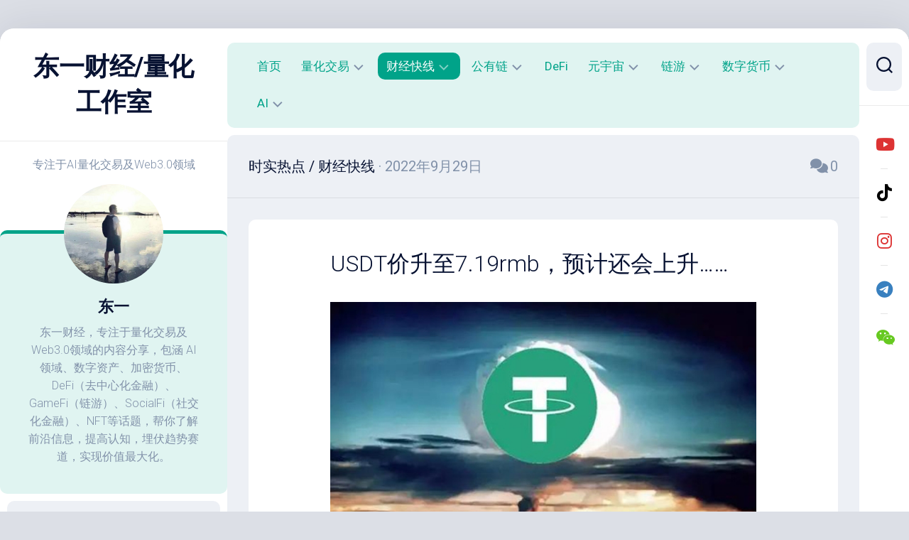

--- FILE ---
content_type: text/html; charset=UTF-8
request_url: https://dongyicaijing.com/archives/finance/372.html
body_size: 22770
content:
<!DOCTYPE html> 
<html class="no-js" lang="zh-Hans">

<head>
	<meta charset="UTF-8">
	<meta name="viewport" content="width=device-width, initial-scale=1.0">
	<link rel="profile" href="https://gmpg.org/xfn/11">
		<link rel="pingback" href="https://dongyicaijing.com/xmlrpc.php">
		
	<title>USDT价升至7.19rmb，预计还会上升&#8230;&#8230; &#8211; 东一财经/量化工作室</title>
<meta name='robots' content='max-image-preview:large' />
<script>document.documentElement.className = document.documentElement.className.replace("no-js","js");</script>
<link rel='dns-prefetch' href='//fonts.googleapis.com' />
<link rel="alternate" type="application/rss+xml" title="东一财经/量化工作室 &raquo; Feed" href="https://dongyicaijing.com/feed" />
<link rel="alternate" type="application/rss+xml" title="东一财经/量化工作室 &raquo; 评论 Feed" href="https://dongyicaijing.com/comments/feed" />
<link rel="alternate" type="application/rss+xml" title="东一财经/量化工作室 &raquo; USDT价升至7.19rmb，预计还会上升&#8230;&#8230; 评论 Feed" href="https://dongyicaijing.com/archives/finance/372.html/feed" />
<link rel="alternate" title="oEmbed (JSON)" type="application/json+oembed" href="https://dongyicaijing.com/wp-json/oembed/1.0/embed?url=https%3A%2F%2Fdongyicaijing.com%2Farchives%2Ffinance%2F372.html" />
<link rel="alternate" title="oEmbed (XML)" type="text/xml+oembed" href="https://dongyicaijing.com/wp-json/oembed/1.0/embed?url=https%3A%2F%2Fdongyicaijing.com%2Farchives%2Ffinance%2F372.html&#038;format=xml" />
<style id='wp-img-auto-sizes-contain-inline-css' type='text/css'>
img:is([sizes=auto i],[sizes^="auto," i]){contain-intrinsic-size:3000px 1500px}
/*# sourceURL=wp-img-auto-sizes-contain-inline-css */
</style>
<style id='wp-emoji-styles-inline-css' type='text/css'>

	img.wp-smiley, img.emoji {
		display: inline !important;
		border: none !important;
		box-shadow: none !important;
		height: 1em !important;
		width: 1em !important;
		margin: 0 0.07em !important;
		vertical-align: -0.1em !important;
		background: none !important;
		padding: 0 !important;
	}
/*# sourceURL=wp-emoji-styles-inline-css */
</style>
<style id='wp-block-library-inline-css' type='text/css'>
:root{--wp-block-synced-color:#7a00df;--wp-block-synced-color--rgb:122,0,223;--wp-bound-block-color:var(--wp-block-synced-color);--wp-editor-canvas-background:#ddd;--wp-admin-theme-color:#007cba;--wp-admin-theme-color--rgb:0,124,186;--wp-admin-theme-color-darker-10:#006ba1;--wp-admin-theme-color-darker-10--rgb:0,107,160.5;--wp-admin-theme-color-darker-20:#005a87;--wp-admin-theme-color-darker-20--rgb:0,90,135;--wp-admin-border-width-focus:2px}@media (min-resolution:192dpi){:root{--wp-admin-border-width-focus:1.5px}}.wp-element-button{cursor:pointer}:root .has-very-light-gray-background-color{background-color:#eee}:root .has-very-dark-gray-background-color{background-color:#313131}:root .has-very-light-gray-color{color:#eee}:root .has-very-dark-gray-color{color:#313131}:root .has-vivid-green-cyan-to-vivid-cyan-blue-gradient-background{background:linear-gradient(135deg,#00d084,#0693e3)}:root .has-purple-crush-gradient-background{background:linear-gradient(135deg,#34e2e4,#4721fb 50%,#ab1dfe)}:root .has-hazy-dawn-gradient-background{background:linear-gradient(135deg,#faaca8,#dad0ec)}:root .has-subdued-olive-gradient-background{background:linear-gradient(135deg,#fafae1,#67a671)}:root .has-atomic-cream-gradient-background{background:linear-gradient(135deg,#fdd79a,#004a59)}:root .has-nightshade-gradient-background{background:linear-gradient(135deg,#330968,#31cdcf)}:root .has-midnight-gradient-background{background:linear-gradient(135deg,#020381,#2874fc)}:root{--wp--preset--font-size--normal:16px;--wp--preset--font-size--huge:42px}.has-regular-font-size{font-size:1em}.has-larger-font-size{font-size:2.625em}.has-normal-font-size{font-size:var(--wp--preset--font-size--normal)}.has-huge-font-size{font-size:var(--wp--preset--font-size--huge)}.has-text-align-center{text-align:center}.has-text-align-left{text-align:left}.has-text-align-right{text-align:right}.has-fit-text{white-space:nowrap!important}#end-resizable-editor-section{display:none}.aligncenter{clear:both}.items-justified-left{justify-content:flex-start}.items-justified-center{justify-content:center}.items-justified-right{justify-content:flex-end}.items-justified-space-between{justify-content:space-between}.screen-reader-text{border:0;clip-path:inset(50%);height:1px;margin:-1px;overflow:hidden;padding:0;position:absolute;width:1px;word-wrap:normal!important}.screen-reader-text:focus{background-color:#ddd;clip-path:none;color:#444;display:block;font-size:1em;height:auto;left:5px;line-height:normal;padding:15px 23px 14px;text-decoration:none;top:5px;width:auto;z-index:100000}html :where(.has-border-color){border-style:solid}html :where([style*=border-top-color]){border-top-style:solid}html :where([style*=border-right-color]){border-right-style:solid}html :where([style*=border-bottom-color]){border-bottom-style:solid}html :where([style*=border-left-color]){border-left-style:solid}html :where([style*=border-width]){border-style:solid}html :where([style*=border-top-width]){border-top-style:solid}html :where([style*=border-right-width]){border-right-style:solid}html :where([style*=border-bottom-width]){border-bottom-style:solid}html :where([style*=border-left-width]){border-left-style:solid}html :where(img[class*=wp-image-]){height:auto;max-width:100%}:where(figure){margin:0 0 1em}html :where(.is-position-sticky){--wp-admin--admin-bar--position-offset:var(--wp-admin--admin-bar--height,0px)}@media screen and (max-width:600px){html :where(.is-position-sticky){--wp-admin--admin-bar--position-offset:0px}}

/*# sourceURL=wp-block-library-inline-css */
</style><style id='wp-block-heading-inline-css' type='text/css'>
h1:where(.wp-block-heading).has-background,h2:where(.wp-block-heading).has-background,h3:where(.wp-block-heading).has-background,h4:where(.wp-block-heading).has-background,h5:where(.wp-block-heading).has-background,h6:where(.wp-block-heading).has-background{padding:1.25em 2.375em}h1.has-text-align-left[style*=writing-mode]:where([style*=vertical-lr]),h1.has-text-align-right[style*=writing-mode]:where([style*=vertical-rl]),h2.has-text-align-left[style*=writing-mode]:where([style*=vertical-lr]),h2.has-text-align-right[style*=writing-mode]:where([style*=vertical-rl]),h3.has-text-align-left[style*=writing-mode]:where([style*=vertical-lr]),h3.has-text-align-right[style*=writing-mode]:where([style*=vertical-rl]),h4.has-text-align-left[style*=writing-mode]:where([style*=vertical-lr]),h4.has-text-align-right[style*=writing-mode]:where([style*=vertical-rl]),h5.has-text-align-left[style*=writing-mode]:where([style*=vertical-lr]),h5.has-text-align-right[style*=writing-mode]:where([style*=vertical-rl]),h6.has-text-align-left[style*=writing-mode]:where([style*=vertical-lr]),h6.has-text-align-right[style*=writing-mode]:where([style*=vertical-rl]){rotate:180deg}
/*# sourceURL=https://dongyicaijing.com/wp-includes/blocks/heading/style.min.css */
</style>
<style id='wp-block-image-inline-css' type='text/css'>
.wp-block-image>a,.wp-block-image>figure>a{display:inline-block}.wp-block-image img{box-sizing:border-box;height:auto;max-width:100%;vertical-align:bottom}@media not (prefers-reduced-motion){.wp-block-image img.hide{visibility:hidden}.wp-block-image img.show{animation:show-content-image .4s}}.wp-block-image[style*=border-radius] img,.wp-block-image[style*=border-radius]>a{border-radius:inherit}.wp-block-image.has-custom-border img{box-sizing:border-box}.wp-block-image.aligncenter{text-align:center}.wp-block-image.alignfull>a,.wp-block-image.alignwide>a{width:100%}.wp-block-image.alignfull img,.wp-block-image.alignwide img{height:auto;width:100%}.wp-block-image .aligncenter,.wp-block-image .alignleft,.wp-block-image .alignright,.wp-block-image.aligncenter,.wp-block-image.alignleft,.wp-block-image.alignright{display:table}.wp-block-image .aligncenter>figcaption,.wp-block-image .alignleft>figcaption,.wp-block-image .alignright>figcaption,.wp-block-image.aligncenter>figcaption,.wp-block-image.alignleft>figcaption,.wp-block-image.alignright>figcaption{caption-side:bottom;display:table-caption}.wp-block-image .alignleft{float:left;margin:.5em 1em .5em 0}.wp-block-image .alignright{float:right;margin:.5em 0 .5em 1em}.wp-block-image .aligncenter{margin-left:auto;margin-right:auto}.wp-block-image :where(figcaption){margin-bottom:1em;margin-top:.5em}.wp-block-image.is-style-circle-mask img{border-radius:9999px}@supports ((-webkit-mask-image:none) or (mask-image:none)) or (-webkit-mask-image:none){.wp-block-image.is-style-circle-mask img{border-radius:0;-webkit-mask-image:url('data:image/svg+xml;utf8,<svg viewBox="0 0 100 100" xmlns="http://www.w3.org/2000/svg"><circle cx="50" cy="50" r="50"/></svg>');mask-image:url('data:image/svg+xml;utf8,<svg viewBox="0 0 100 100" xmlns="http://www.w3.org/2000/svg"><circle cx="50" cy="50" r="50"/></svg>');mask-mode:alpha;-webkit-mask-position:center;mask-position:center;-webkit-mask-repeat:no-repeat;mask-repeat:no-repeat;-webkit-mask-size:contain;mask-size:contain}}:root :where(.wp-block-image.is-style-rounded img,.wp-block-image .is-style-rounded img){border-radius:9999px}.wp-block-image figure{margin:0}.wp-lightbox-container{display:flex;flex-direction:column;position:relative}.wp-lightbox-container img{cursor:zoom-in}.wp-lightbox-container img:hover+button{opacity:1}.wp-lightbox-container button{align-items:center;backdrop-filter:blur(16px) saturate(180%);background-color:#5a5a5a40;border:none;border-radius:4px;cursor:zoom-in;display:flex;height:20px;justify-content:center;opacity:0;padding:0;position:absolute;right:16px;text-align:center;top:16px;width:20px;z-index:100}@media not (prefers-reduced-motion){.wp-lightbox-container button{transition:opacity .2s ease}}.wp-lightbox-container button:focus-visible{outline:3px auto #5a5a5a40;outline:3px auto -webkit-focus-ring-color;outline-offset:3px}.wp-lightbox-container button:hover{cursor:pointer;opacity:1}.wp-lightbox-container button:focus{opacity:1}.wp-lightbox-container button:focus,.wp-lightbox-container button:hover,.wp-lightbox-container button:not(:hover):not(:active):not(.has-background){background-color:#5a5a5a40;border:none}.wp-lightbox-overlay{box-sizing:border-box;cursor:zoom-out;height:100vh;left:0;overflow:hidden;position:fixed;top:0;visibility:hidden;width:100%;z-index:100000}.wp-lightbox-overlay .close-button{align-items:center;cursor:pointer;display:flex;justify-content:center;min-height:40px;min-width:40px;padding:0;position:absolute;right:calc(env(safe-area-inset-right) + 16px);top:calc(env(safe-area-inset-top) + 16px);z-index:5000000}.wp-lightbox-overlay .close-button:focus,.wp-lightbox-overlay .close-button:hover,.wp-lightbox-overlay .close-button:not(:hover):not(:active):not(.has-background){background:none;border:none}.wp-lightbox-overlay .lightbox-image-container{height:var(--wp--lightbox-container-height);left:50%;overflow:hidden;position:absolute;top:50%;transform:translate(-50%,-50%);transform-origin:top left;width:var(--wp--lightbox-container-width);z-index:9999999999}.wp-lightbox-overlay .wp-block-image{align-items:center;box-sizing:border-box;display:flex;height:100%;justify-content:center;margin:0;position:relative;transform-origin:0 0;width:100%;z-index:3000000}.wp-lightbox-overlay .wp-block-image img{height:var(--wp--lightbox-image-height);min-height:var(--wp--lightbox-image-height);min-width:var(--wp--lightbox-image-width);width:var(--wp--lightbox-image-width)}.wp-lightbox-overlay .wp-block-image figcaption{display:none}.wp-lightbox-overlay button{background:none;border:none}.wp-lightbox-overlay .scrim{background-color:#fff;height:100%;opacity:.9;position:absolute;width:100%;z-index:2000000}.wp-lightbox-overlay.active{visibility:visible}@media not (prefers-reduced-motion){.wp-lightbox-overlay.active{animation:turn-on-visibility .25s both}.wp-lightbox-overlay.active img{animation:turn-on-visibility .35s both}.wp-lightbox-overlay.show-closing-animation:not(.active){animation:turn-off-visibility .35s both}.wp-lightbox-overlay.show-closing-animation:not(.active) img{animation:turn-off-visibility .25s both}.wp-lightbox-overlay.zoom.active{animation:none;opacity:1;visibility:visible}.wp-lightbox-overlay.zoom.active .lightbox-image-container{animation:lightbox-zoom-in .4s}.wp-lightbox-overlay.zoom.active .lightbox-image-container img{animation:none}.wp-lightbox-overlay.zoom.active .scrim{animation:turn-on-visibility .4s forwards}.wp-lightbox-overlay.zoom.show-closing-animation:not(.active){animation:none}.wp-lightbox-overlay.zoom.show-closing-animation:not(.active) .lightbox-image-container{animation:lightbox-zoom-out .4s}.wp-lightbox-overlay.zoom.show-closing-animation:not(.active) .lightbox-image-container img{animation:none}.wp-lightbox-overlay.zoom.show-closing-animation:not(.active) .scrim{animation:turn-off-visibility .4s forwards}}@keyframes show-content-image{0%{visibility:hidden}99%{visibility:hidden}to{visibility:visible}}@keyframes turn-on-visibility{0%{opacity:0}to{opacity:1}}@keyframes turn-off-visibility{0%{opacity:1;visibility:visible}99%{opacity:0;visibility:visible}to{opacity:0;visibility:hidden}}@keyframes lightbox-zoom-in{0%{transform:translate(calc((-100vw + var(--wp--lightbox-scrollbar-width))/2 + var(--wp--lightbox-initial-left-position)),calc(-50vh + var(--wp--lightbox-initial-top-position))) scale(var(--wp--lightbox-scale))}to{transform:translate(-50%,-50%) scale(1)}}@keyframes lightbox-zoom-out{0%{transform:translate(-50%,-50%) scale(1);visibility:visible}99%{visibility:visible}to{transform:translate(calc((-100vw + var(--wp--lightbox-scrollbar-width))/2 + var(--wp--lightbox-initial-left-position)),calc(-50vh + var(--wp--lightbox-initial-top-position))) scale(var(--wp--lightbox-scale));visibility:hidden}}
/*# sourceURL=https://dongyicaijing.com/wp-includes/blocks/image/style.min.css */
</style>
<style id='wp-block-latest-comments-inline-css' type='text/css'>
ol.wp-block-latest-comments{box-sizing:border-box;margin-left:0}:where(.wp-block-latest-comments:not([style*=line-height] .wp-block-latest-comments__comment)){line-height:1.1}:where(.wp-block-latest-comments:not([style*=line-height] .wp-block-latest-comments__comment-excerpt p)){line-height:1.8}.has-dates :where(.wp-block-latest-comments:not([style*=line-height])),.has-excerpts :where(.wp-block-latest-comments:not([style*=line-height])){line-height:1.5}.wp-block-latest-comments .wp-block-latest-comments{padding-left:0}.wp-block-latest-comments__comment{list-style:none;margin-bottom:1em}.has-avatars .wp-block-latest-comments__comment{list-style:none;min-height:2.25em}.has-avatars .wp-block-latest-comments__comment .wp-block-latest-comments__comment-excerpt,.has-avatars .wp-block-latest-comments__comment .wp-block-latest-comments__comment-meta{margin-left:3.25em}.wp-block-latest-comments__comment-excerpt p{font-size:.875em;margin:.36em 0 1.4em}.wp-block-latest-comments__comment-date{display:block;font-size:.75em}.wp-block-latest-comments .avatar,.wp-block-latest-comments__comment-avatar{border-radius:1.5em;display:block;float:left;height:2.5em;margin-right:.75em;width:2.5em}.wp-block-latest-comments[class*=-font-size] a,.wp-block-latest-comments[style*=font-size] a{font-size:inherit}
/*# sourceURL=https://dongyicaijing.com/wp-includes/blocks/latest-comments/style.min.css */
</style>
<style id='wp-block-latest-posts-inline-css' type='text/css'>
.wp-block-latest-posts{box-sizing:border-box}.wp-block-latest-posts.alignleft{margin-right:2em}.wp-block-latest-posts.alignright{margin-left:2em}.wp-block-latest-posts.wp-block-latest-posts__list{list-style:none}.wp-block-latest-posts.wp-block-latest-posts__list li{clear:both;overflow-wrap:break-word}.wp-block-latest-posts.is-grid{display:flex;flex-wrap:wrap}.wp-block-latest-posts.is-grid li{margin:0 1.25em 1.25em 0;width:100%}@media (min-width:600px){.wp-block-latest-posts.columns-2 li{width:calc(50% - .625em)}.wp-block-latest-posts.columns-2 li:nth-child(2n){margin-right:0}.wp-block-latest-posts.columns-3 li{width:calc(33.33333% - .83333em)}.wp-block-latest-posts.columns-3 li:nth-child(3n){margin-right:0}.wp-block-latest-posts.columns-4 li{width:calc(25% - .9375em)}.wp-block-latest-posts.columns-4 li:nth-child(4n){margin-right:0}.wp-block-latest-posts.columns-5 li{width:calc(20% - 1em)}.wp-block-latest-posts.columns-5 li:nth-child(5n){margin-right:0}.wp-block-latest-posts.columns-6 li{width:calc(16.66667% - 1.04167em)}.wp-block-latest-posts.columns-6 li:nth-child(6n){margin-right:0}}:root :where(.wp-block-latest-posts.is-grid){padding:0}:root :where(.wp-block-latest-posts.wp-block-latest-posts__list){padding-left:0}.wp-block-latest-posts__post-author,.wp-block-latest-posts__post-date{display:block;font-size:.8125em}.wp-block-latest-posts__post-excerpt,.wp-block-latest-posts__post-full-content{margin-bottom:1em;margin-top:.5em}.wp-block-latest-posts__featured-image a{display:inline-block}.wp-block-latest-posts__featured-image img{height:auto;max-width:100%;width:auto}.wp-block-latest-posts__featured-image.alignleft{float:left;margin-right:1em}.wp-block-latest-posts__featured-image.alignright{float:right;margin-left:1em}.wp-block-latest-posts__featured-image.aligncenter{margin-bottom:1em;text-align:center}
/*# sourceURL=https://dongyicaijing.com/wp-includes/blocks/latest-posts/style.min.css */
</style>
<style id='wp-block-search-inline-css' type='text/css'>
.wp-block-search__button{margin-left:10px;word-break:normal}.wp-block-search__button.has-icon{line-height:0}.wp-block-search__button svg{height:1.25em;min-height:24px;min-width:24px;width:1.25em;fill:currentColor;vertical-align:text-bottom}:where(.wp-block-search__button){border:1px solid #ccc;padding:6px 10px}.wp-block-search__inside-wrapper{display:flex;flex:auto;flex-wrap:nowrap;max-width:100%}.wp-block-search__label{width:100%}.wp-block-search.wp-block-search__button-only .wp-block-search__button{box-sizing:border-box;display:flex;flex-shrink:0;justify-content:center;margin-left:0;max-width:100%}.wp-block-search.wp-block-search__button-only .wp-block-search__inside-wrapper{min-width:0!important;transition-property:width}.wp-block-search.wp-block-search__button-only .wp-block-search__input{flex-basis:100%;transition-duration:.3s}.wp-block-search.wp-block-search__button-only.wp-block-search__searchfield-hidden,.wp-block-search.wp-block-search__button-only.wp-block-search__searchfield-hidden .wp-block-search__inside-wrapper{overflow:hidden}.wp-block-search.wp-block-search__button-only.wp-block-search__searchfield-hidden .wp-block-search__input{border-left-width:0!important;border-right-width:0!important;flex-basis:0;flex-grow:0;margin:0;min-width:0!important;padding-left:0!important;padding-right:0!important;width:0!important}:where(.wp-block-search__input){appearance:none;border:1px solid #949494;flex-grow:1;font-family:inherit;font-size:inherit;font-style:inherit;font-weight:inherit;letter-spacing:inherit;line-height:inherit;margin-left:0;margin-right:0;min-width:3rem;padding:8px;text-decoration:unset!important;text-transform:inherit}:where(.wp-block-search__button-inside .wp-block-search__inside-wrapper){background-color:#fff;border:1px solid #949494;box-sizing:border-box;padding:4px}:where(.wp-block-search__button-inside .wp-block-search__inside-wrapper) .wp-block-search__input{border:none;border-radius:0;padding:0 4px}:where(.wp-block-search__button-inside .wp-block-search__inside-wrapper) .wp-block-search__input:focus{outline:none}:where(.wp-block-search__button-inside .wp-block-search__inside-wrapper) :where(.wp-block-search__button){padding:4px 8px}.wp-block-search.aligncenter .wp-block-search__inside-wrapper{margin:auto}.wp-block[data-align=right] .wp-block-search.wp-block-search__button-only .wp-block-search__inside-wrapper{float:right}
/*# sourceURL=https://dongyicaijing.com/wp-includes/blocks/search/style.min.css */
</style>
<style id='wp-block-group-inline-css' type='text/css'>
.wp-block-group{box-sizing:border-box}:where(.wp-block-group.wp-block-group-is-layout-constrained){position:relative}
/*# sourceURL=https://dongyicaijing.com/wp-includes/blocks/group/style.min.css */
</style>
<style id='wp-block-paragraph-inline-css' type='text/css'>
.is-small-text{font-size:.875em}.is-regular-text{font-size:1em}.is-large-text{font-size:2.25em}.is-larger-text{font-size:3em}.has-drop-cap:not(:focus):first-letter{float:left;font-size:8.4em;font-style:normal;font-weight:100;line-height:.68;margin:.05em .1em 0 0;text-transform:uppercase}body.rtl .has-drop-cap:not(:focus):first-letter{float:none;margin-left:.1em}p.has-drop-cap.has-background{overflow:hidden}:root :where(p.has-background){padding:1.25em 2.375em}:where(p.has-text-color:not(.has-link-color)) a{color:inherit}p.has-text-align-left[style*="writing-mode:vertical-lr"],p.has-text-align-right[style*="writing-mode:vertical-rl"]{rotate:180deg}
/*# sourceURL=https://dongyicaijing.com/wp-includes/blocks/paragraph/style.min.css */
</style>
<style id='global-styles-inline-css' type='text/css'>
:root{--wp--preset--aspect-ratio--square: 1;--wp--preset--aspect-ratio--4-3: 4/3;--wp--preset--aspect-ratio--3-4: 3/4;--wp--preset--aspect-ratio--3-2: 3/2;--wp--preset--aspect-ratio--2-3: 2/3;--wp--preset--aspect-ratio--16-9: 16/9;--wp--preset--aspect-ratio--9-16: 9/16;--wp--preset--color--black: #000000;--wp--preset--color--cyan-bluish-gray: #abb8c3;--wp--preset--color--white: #ffffff;--wp--preset--color--pale-pink: #f78da7;--wp--preset--color--vivid-red: #cf2e2e;--wp--preset--color--luminous-vivid-orange: #ff6900;--wp--preset--color--luminous-vivid-amber: #fcb900;--wp--preset--color--light-green-cyan: #7bdcb5;--wp--preset--color--vivid-green-cyan: #00d084;--wp--preset--color--pale-cyan-blue: #8ed1fc;--wp--preset--color--vivid-cyan-blue: #0693e3;--wp--preset--color--vivid-purple: #9b51e0;--wp--preset--gradient--vivid-cyan-blue-to-vivid-purple: linear-gradient(135deg,rgb(6,147,227) 0%,rgb(155,81,224) 100%);--wp--preset--gradient--light-green-cyan-to-vivid-green-cyan: linear-gradient(135deg,rgb(122,220,180) 0%,rgb(0,208,130) 100%);--wp--preset--gradient--luminous-vivid-amber-to-luminous-vivid-orange: linear-gradient(135deg,rgb(252,185,0) 0%,rgb(255,105,0) 100%);--wp--preset--gradient--luminous-vivid-orange-to-vivid-red: linear-gradient(135deg,rgb(255,105,0) 0%,rgb(207,46,46) 100%);--wp--preset--gradient--very-light-gray-to-cyan-bluish-gray: linear-gradient(135deg,rgb(238,238,238) 0%,rgb(169,184,195) 100%);--wp--preset--gradient--cool-to-warm-spectrum: linear-gradient(135deg,rgb(74,234,220) 0%,rgb(151,120,209) 20%,rgb(207,42,186) 40%,rgb(238,44,130) 60%,rgb(251,105,98) 80%,rgb(254,248,76) 100%);--wp--preset--gradient--blush-light-purple: linear-gradient(135deg,rgb(255,206,236) 0%,rgb(152,150,240) 100%);--wp--preset--gradient--blush-bordeaux: linear-gradient(135deg,rgb(254,205,165) 0%,rgb(254,45,45) 50%,rgb(107,0,62) 100%);--wp--preset--gradient--luminous-dusk: linear-gradient(135deg,rgb(255,203,112) 0%,rgb(199,81,192) 50%,rgb(65,88,208) 100%);--wp--preset--gradient--pale-ocean: linear-gradient(135deg,rgb(255,245,203) 0%,rgb(182,227,212) 50%,rgb(51,167,181) 100%);--wp--preset--gradient--electric-grass: linear-gradient(135deg,rgb(202,248,128) 0%,rgb(113,206,126) 100%);--wp--preset--gradient--midnight: linear-gradient(135deg,rgb(2,3,129) 0%,rgb(40,116,252) 100%);--wp--preset--font-size--small: 13px;--wp--preset--font-size--medium: 20px;--wp--preset--font-size--large: 36px;--wp--preset--font-size--x-large: 42px;--wp--preset--spacing--20: 0.44rem;--wp--preset--spacing--30: 0.67rem;--wp--preset--spacing--40: 1rem;--wp--preset--spacing--50: 1.5rem;--wp--preset--spacing--60: 2.25rem;--wp--preset--spacing--70: 3.38rem;--wp--preset--spacing--80: 5.06rem;--wp--preset--shadow--natural: 6px 6px 9px rgba(0, 0, 0, 0.2);--wp--preset--shadow--deep: 12px 12px 50px rgba(0, 0, 0, 0.4);--wp--preset--shadow--sharp: 6px 6px 0px rgba(0, 0, 0, 0.2);--wp--preset--shadow--outlined: 6px 6px 0px -3px rgb(255, 255, 255), 6px 6px rgb(0, 0, 0);--wp--preset--shadow--crisp: 6px 6px 0px rgb(0, 0, 0);}:where(.is-layout-flex){gap: 0.5em;}:where(.is-layout-grid){gap: 0.5em;}body .is-layout-flex{display: flex;}.is-layout-flex{flex-wrap: wrap;align-items: center;}.is-layout-flex > :is(*, div){margin: 0;}body .is-layout-grid{display: grid;}.is-layout-grid > :is(*, div){margin: 0;}:where(.wp-block-columns.is-layout-flex){gap: 2em;}:where(.wp-block-columns.is-layout-grid){gap: 2em;}:where(.wp-block-post-template.is-layout-flex){gap: 1.25em;}:where(.wp-block-post-template.is-layout-grid){gap: 1.25em;}.has-black-color{color: var(--wp--preset--color--black) !important;}.has-cyan-bluish-gray-color{color: var(--wp--preset--color--cyan-bluish-gray) !important;}.has-white-color{color: var(--wp--preset--color--white) !important;}.has-pale-pink-color{color: var(--wp--preset--color--pale-pink) !important;}.has-vivid-red-color{color: var(--wp--preset--color--vivid-red) !important;}.has-luminous-vivid-orange-color{color: var(--wp--preset--color--luminous-vivid-orange) !important;}.has-luminous-vivid-amber-color{color: var(--wp--preset--color--luminous-vivid-amber) !important;}.has-light-green-cyan-color{color: var(--wp--preset--color--light-green-cyan) !important;}.has-vivid-green-cyan-color{color: var(--wp--preset--color--vivid-green-cyan) !important;}.has-pale-cyan-blue-color{color: var(--wp--preset--color--pale-cyan-blue) !important;}.has-vivid-cyan-blue-color{color: var(--wp--preset--color--vivid-cyan-blue) !important;}.has-vivid-purple-color{color: var(--wp--preset--color--vivid-purple) !important;}.has-black-background-color{background-color: var(--wp--preset--color--black) !important;}.has-cyan-bluish-gray-background-color{background-color: var(--wp--preset--color--cyan-bluish-gray) !important;}.has-white-background-color{background-color: var(--wp--preset--color--white) !important;}.has-pale-pink-background-color{background-color: var(--wp--preset--color--pale-pink) !important;}.has-vivid-red-background-color{background-color: var(--wp--preset--color--vivid-red) !important;}.has-luminous-vivid-orange-background-color{background-color: var(--wp--preset--color--luminous-vivid-orange) !important;}.has-luminous-vivid-amber-background-color{background-color: var(--wp--preset--color--luminous-vivid-amber) !important;}.has-light-green-cyan-background-color{background-color: var(--wp--preset--color--light-green-cyan) !important;}.has-vivid-green-cyan-background-color{background-color: var(--wp--preset--color--vivid-green-cyan) !important;}.has-pale-cyan-blue-background-color{background-color: var(--wp--preset--color--pale-cyan-blue) !important;}.has-vivid-cyan-blue-background-color{background-color: var(--wp--preset--color--vivid-cyan-blue) !important;}.has-vivid-purple-background-color{background-color: var(--wp--preset--color--vivid-purple) !important;}.has-black-border-color{border-color: var(--wp--preset--color--black) !important;}.has-cyan-bluish-gray-border-color{border-color: var(--wp--preset--color--cyan-bluish-gray) !important;}.has-white-border-color{border-color: var(--wp--preset--color--white) !important;}.has-pale-pink-border-color{border-color: var(--wp--preset--color--pale-pink) !important;}.has-vivid-red-border-color{border-color: var(--wp--preset--color--vivid-red) !important;}.has-luminous-vivid-orange-border-color{border-color: var(--wp--preset--color--luminous-vivid-orange) !important;}.has-luminous-vivid-amber-border-color{border-color: var(--wp--preset--color--luminous-vivid-amber) !important;}.has-light-green-cyan-border-color{border-color: var(--wp--preset--color--light-green-cyan) !important;}.has-vivid-green-cyan-border-color{border-color: var(--wp--preset--color--vivid-green-cyan) !important;}.has-pale-cyan-blue-border-color{border-color: var(--wp--preset--color--pale-cyan-blue) !important;}.has-vivid-cyan-blue-border-color{border-color: var(--wp--preset--color--vivid-cyan-blue) !important;}.has-vivid-purple-border-color{border-color: var(--wp--preset--color--vivid-purple) !important;}.has-vivid-cyan-blue-to-vivid-purple-gradient-background{background: var(--wp--preset--gradient--vivid-cyan-blue-to-vivid-purple) !important;}.has-light-green-cyan-to-vivid-green-cyan-gradient-background{background: var(--wp--preset--gradient--light-green-cyan-to-vivid-green-cyan) !important;}.has-luminous-vivid-amber-to-luminous-vivid-orange-gradient-background{background: var(--wp--preset--gradient--luminous-vivid-amber-to-luminous-vivid-orange) !important;}.has-luminous-vivid-orange-to-vivid-red-gradient-background{background: var(--wp--preset--gradient--luminous-vivid-orange-to-vivid-red) !important;}.has-very-light-gray-to-cyan-bluish-gray-gradient-background{background: var(--wp--preset--gradient--very-light-gray-to-cyan-bluish-gray) !important;}.has-cool-to-warm-spectrum-gradient-background{background: var(--wp--preset--gradient--cool-to-warm-spectrum) !important;}.has-blush-light-purple-gradient-background{background: var(--wp--preset--gradient--blush-light-purple) !important;}.has-blush-bordeaux-gradient-background{background: var(--wp--preset--gradient--blush-bordeaux) !important;}.has-luminous-dusk-gradient-background{background: var(--wp--preset--gradient--luminous-dusk) !important;}.has-pale-ocean-gradient-background{background: var(--wp--preset--gradient--pale-ocean) !important;}.has-electric-grass-gradient-background{background: var(--wp--preset--gradient--electric-grass) !important;}.has-midnight-gradient-background{background: var(--wp--preset--gradient--midnight) !important;}.has-small-font-size{font-size: var(--wp--preset--font-size--small) !important;}.has-medium-font-size{font-size: var(--wp--preset--font-size--medium) !important;}.has-large-font-size{font-size: var(--wp--preset--font-size--large) !important;}.has-x-large-font-size{font-size: var(--wp--preset--font-size--x-large) !important;}
/*# sourceURL=global-styles-inline-css */
</style>

<style id='classic-theme-styles-inline-css' type='text/css'>
/*! This file is auto-generated */
.wp-block-button__link{color:#fff;background-color:#32373c;border-radius:9999px;box-shadow:none;text-decoration:none;padding:calc(.667em + 2px) calc(1.333em + 2px);font-size:1.125em}.wp-block-file__button{background:#32373c;color:#fff;text-decoration:none}
/*# sourceURL=/wp-includes/css/classic-themes.min.css */
</style>
<link rel='stylesheet' id='dashscroll-style-css' href='https://dongyicaijing.com/wp-content/themes/dashscroll/style.css?ver=6.9' type='text/css' media='all' />
<style id='dashscroll-style-inline-css' type='text/css'>
body { font-family: "Roboto", Arial, sans-serif; }
.full-width #wrapper { max-width: 1345px; }

/*# sourceURL=dashscroll-style-inline-css */
</style>
<link rel='stylesheet' id='dashscroll-responsive-css' href='https://dongyicaijing.com/wp-content/themes/dashscroll/responsive.css?ver=6.9' type='text/css' media='all' />
<link rel='stylesheet' id='dashscroll-font-awesome-css' href='https://dongyicaijing.com/wp-content/themes/dashscroll/fonts/all.min.css?ver=6.9' type='text/css' media='all' />
<link rel='stylesheet' id='roboto-css' href='//fonts.googleapis.com/css?family=Roboto%3A400%2C300italic%2C300%2C400italic%2C700&#038;subset=latin%2Clatin-ext&#038;ver=6.9' type='text/css' media='all' />
<script type="text/javascript" src="https://dongyicaijing.com/wp-includes/js/jquery/jquery.min.js?ver=3.7.1" id="jquery-core-js"></script>
<script type="text/javascript" src="https://dongyicaijing.com/wp-includes/js/jquery/jquery-migrate.min.js?ver=3.4.1" id="jquery-migrate-js"></script>
<script type="text/javascript" src="https://dongyicaijing.com/wp-content/themes/dashscroll/js/slick.min.js?ver=6.9" id="dashscroll-slick-js"></script>
<link rel="https://api.w.org/" href="https://dongyicaijing.com/wp-json/" /><link rel="alternate" title="JSON" type="application/json" href="https://dongyicaijing.com/wp-json/wp/v2/posts/372" /><link rel="EditURI" type="application/rsd+xml" title="RSD" href="https://dongyicaijing.com/xmlrpc.php?rsd" />
<meta name="generator" content="WordPress 6.9" />
<link rel="canonical" href="https://dongyicaijing.com/archives/finance/372.html" />
<link rel='shortlink' href='https://dongyicaijing.com/?p=372' />
<link rel="icon" href="https://dongyicaijing.com/wp-content/uploads/2025/05/cropped-0-150x150.jpg" sizes="32x32" />
<link rel="icon" href="https://dongyicaijing.com/wp-content/uploads/2025/05/cropped-0-200x200.jpg" sizes="192x192" />
<link rel="apple-touch-icon" href="https://dongyicaijing.com/wp-content/uploads/2025/05/cropped-0-200x200.jpg" />
<meta name="msapplication-TileImage" content="https://dongyicaijing.com/wp-content/uploads/2025/05/cropped-0-300x300.jpg" />
<style id="kirki-inline-styles"></style></head>

<body class="wp-singular post-template-default single single-post postid-372 single-format-standard wp-theme-dashscroll col-2cr full-width mobile-menu skew-active logged-out">


<a class="skip-link screen-reader-text" href="#page">跳至内容</a>

<div id="wrapper">
	
		
	<div id="wrapper-inner">
	
		<header id="header">
			
			<p class="site-title"><a href="https://dongyicaijing.com/" rel="home">东一财经/量化工作室</a></p>
							<p class="site-description">专注于AI量化交易及Web3.0领域</p>
			
			<div id="move-sidebar-header"></div>
			
	<div class="sidebar s1">
		
		<div class="sidebar-content">

							<div id="profile" class="group">
					<div id="profile-inner">
													<div id="profile-image"><img src="https://dongyicaijing.com/wp-content/uploads/2025/05/cropped-0.jpg" alt="" /></div>
																			<div id="profile-name">东一</div>
																			<div id="profile-description">东一财经，专注于量化交易及Web3.0领域的内容分享，包涵 AI领域、数字资产、加密货币、DeFi（去中心化金融）、GameFi（链游）、SocialFi（社交化金融）、NFT等话题，帮你了解前沿信息，提高认知，埋伏趋势赛道，实现价值最大化。</div>
											</div>
				</div>
						
				<ul class="post-nav group">
		<li class="next"><a href="https://dongyicaijing.com/archives/finance/380.html" rel="next"><i class="fas fa-chevron-right"></i><strong>下一页</strong> <span>孙宇晨孙割出手抄底火币交易所，孙割本人也出现在了新加坡收购交割现场</span></a></li>
		<li class="previous"><a href="https://dongyicaijing.com/archives/finance/359.html" rel="prev"><i class="fas fa-chevron-left"></i><strong>上一页</strong> <span>美联储再度加息75个基点，利率升至3.25%，符合市场预期。</span></a></li>
	</ul>

			<div id="block-2" class="widget widget_block widget_search"><form role="search" method="get" action="https://dongyicaijing.com/" class="wp-block-search__button-outside wp-block-search__text-button wp-block-search"    ><label class="wp-block-search__label" for="wp-block-search__input-1" >搜索</label><div class="wp-block-search__inside-wrapper" ><input class="wp-block-search__input" id="wp-block-search__input-1" placeholder="" value="" type="search" name="s" required /><button aria-label="搜索" class="wp-block-search__button wp-element-button" type="submit" >搜索</button></div></form></div><div id="block-3" class="widget widget_block"><div class="wp-block-group"><div class="wp-block-group__inner-container is-layout-flow wp-block-group-is-layout-flow"><h2 class="wp-block-heading">近期文章</h2><ul class="wp-block-latest-posts__list wp-block-latest-posts"><li><a class="wp-block-latest-posts__post-title" href="https://dongyicaijing.com/archives/lianghuajiaoyi/2138.html">马丁策略不亏损之核心点</a></li>
<li><a class="wp-block-latest-posts__post-title" href="https://dongyicaijing.com/archives/blockchains/2120.html">数据：Arbitrum月活用户首次超越以太坊</a></li>
<li><a class="wp-block-latest-posts__post-title" href="https://dongyicaijing.com/archives/finance/2114.html">贝莱德BTC ETF狂吸金：连续流入69天创新纪录</a></li>
<li><a class="wp-block-latest-posts__post-title" href="https://dongyicaijing.com/archives/finance/2108.html">会卖才是师傅，一览如何高点卖出的终极策略</a></li>
<li><a class="wp-block-latest-posts__post-title" href="https://dongyicaijing.com/archives/digitalcurrency/2098.html">下轮加密牛市的节奏大概会如何？该如何囤币</a></li>
</ul></div></div></div><div id="block-4" class="widget widget_block"><div class="wp-block-group"><div class="wp-block-group__inner-container is-layout-flow wp-block-group-is-layout-flow"><h2 class="wp-block-heading">近期评论</h2><ol class="wp-block-latest-comments"><li class="wp-block-latest-comments__comment"><article><footer class="wp-block-latest-comments__comment-meta"><a class="wp-block-latest-comments__comment-author" href="https://dongyicaijing.com/archives/finance/1486.html">新人科普 | Web3术语大全，初学者必备！（下） &#8211; 东一财经-官网</a> 发表在 <a class="wp-block-latest-comments__comment-link" href="https://dongyicaijing.com/archives/finance/1484.html#comment-1365">新人科普 | Web3术语大全，初学者必备！（上）</a></footer></article></li><li class="wp-block-latest-comments__comment"><article><footer class="wp-block-latest-comments__comment-meta"><a class="wp-block-latest-comments__comment-author" href="https://dongyicaijing.com/archives/finance/1484.html">新人科普 | Web3术语大全，初学者必备！（上） &#8211; 东一财经-官网</a> 发表在 <a class="wp-block-latest-comments__comment-link" href="https://dongyicaijing.com/archives/finance/1486.html#comment-1364">新人科普 | Web3术语大全，初学者必备！（下）</a></footer></article></li><li class="wp-block-latest-comments__comment"><article><footer class="wp-block-latest-comments__comment-meta"><span class="wp-block-latest-comments__comment-author">匿名</span> 发表在 <a class="wp-block-latest-comments__comment-link" href="https://dongyicaijing.com/archives/digitalcurrency/895.html#comment-1137">比特币Q1狂飙72%，准备开启大牛市？ 横盘区间彰显上升潜力！</a></footer></article></li><li class="wp-block-latest-comments__comment"><article><footer class="wp-block-latest-comments__comment-meta"><a class="wp-block-latest-comments__comment-author" href="https://dongyicaijing.com/">东一财经</a> 发表在 <a class="wp-block-latest-comments__comment-link" href="https://dongyicaijing.com/archives/digitalcurrency/895.html#comment-1136">比特币Q1狂飙72%，准备开启大牛市？ 横盘区间彰显上升潜力！</a></footer></article></li></ol></div></div></div><div id="calendar-2" class="widget widget_calendar"><div id="calendar_wrap" class="calendar_wrap"><table id="wp-calendar" class="wp-calendar-table">
	<caption>2026 年 1 月</caption>
	<thead>
	<tr>
		<th scope="col" aria-label="星期一">一</th>
		<th scope="col" aria-label="星期二">二</th>
		<th scope="col" aria-label="星期三">三</th>
		<th scope="col" aria-label="星期四">四</th>
		<th scope="col" aria-label="星期五">五</th>
		<th scope="col" aria-label="星期六">六</th>
		<th scope="col" aria-label="星期日">日</th>
	</tr>
	</thead>
	<tbody>
	<tr>
		<td colspan="3" class="pad">&nbsp;</td><td>1</td><td>2</td><td>3</td><td>4</td>
	</tr>
	<tr>
		<td>5</td><td>6</td><td>7</td><td>8</td><td>9</td><td>10</td><td>11</td>
	</tr>
	<tr>
		<td>12</td><td>13</td><td>14</td><td>15</td><td>16</td><td>17</td><td>18</td>
	</tr>
	<tr>
		<td>19</td><td>20</td><td id="today">21</td><td>22</td><td>23</td><td>24</td><td>25</td>
	</tr>
	<tr>
		<td>26</td><td>27</td><td>28</td><td>29</td><td>30</td><td>31</td>
		<td class="pad" colspan="1">&nbsp;</td>
	</tr>
	</tbody>
	</table><nav aria-label="上个月及下个月" class="wp-calendar-nav">
		<span class="wp-calendar-nav-prev"><a href="https://dongyicaijing.com/archives/date/2025/12">&laquo; 12 月</a></span>
		<span class="pad">&nbsp;</span>
		<span class="wp-calendar-nav-next">&nbsp;</span>
	</nav></div></div><div id="categories-3" class="widget widget_categories"><h3 class="group"><span>信息分类</span></h3>
			<ul>
					<li class="cat-item cat-item-203"><a href="https://dongyicaijing.com/topics/artificial_intelligence">AI</a>
</li>
	<li class="cat-item cat-item-8"><a href="https://dongyicaijing.com/topics/dao">DAO</a>
</li>
	<li class="cat-item cat-item-4"><a href="https://dongyicaijing.com/topics/definance">DeFi</a>
</li>
	<li class="cat-item cat-item-208"><a href="https://dongyicaijing.com/topics/artificial_intelligence/gpt">GPT+应用类</a>
</li>
	<li class="cat-item cat-item-193"><a href="https://dongyicaijing.com/topics/blockchains/layerzero">L0 跨链</a>
</li>
	<li class="cat-item cat-item-194"><a href="https://dongyicaijing.com/topics/blockchains/layer1">L1 公链</a>
</li>
	<li class="cat-item cat-item-195"><a href="https://dongyicaijing.com/topics/blockchains/layer2-2">L2 二层链</a>
</li>
	<li class="cat-item cat-item-23"><a href="https://dongyicaijing.com/topics/metaverse/nft">NFT</a>
</li>
	<li class="cat-item cat-item-17"><a href="https://dongyicaijing.com/topics/blockchains/layer2-2/rollup">Rollup</a>
</li>
	<li class="cat-item cat-item-197"><a href="https://dongyicaijing.com/topics/blockchains/layer1/sui">SUI生态</a>
</li>
	<li class="cat-item cat-item-18"><a href="https://dongyicaijing.com/topics/blockchains/layer2-2/zk">ZK零知识证明</a>
</li>
	<li class="cat-item cat-item-204"><a href="https://dongyicaijing.com/topics/artificial_intelligence/chat">万能文案类</a>
</li>
	<li class="cat-item cat-item-250"><a href="https://dongyicaijing.com/topics/lianghuajiaoyi/jyzs">交易知识</a>
</li>
	<li class="cat-item cat-item-10"><a href="https://dongyicaijing.com/topics/blockchains/layer1/ethereum">以太坊</a>
</li>
	<li class="cat-item cat-item-1"><a href="https://dongyicaijing.com/topics/club">俱乐部</a>
</li>
	<li class="cat-item cat-item-5"><a href="https://dongyicaijing.com/topics/metaverse">元宇宙</a>
</li>
	<li class="cat-item cat-item-19"><a href="https://dongyicaijing.com/topics/blockchains">公有链</a>
</li>
	<li class="cat-item cat-item-27"><a href="https://dongyicaijing.com/topics/digitalcurrency/cryptos">加密货币</a>
</li>
	<li class="cat-item cat-item-24"><a href="https://dongyicaijing.com/topics/dao/dao_development">发展趋势</a>
</li>
	<li class="cat-item cat-item-20"><a href="https://dongyicaijing.com/topics/gamefi/about_bcgames">大话链游</a>
</li>
	<li class="cat-item cat-item-103"><a href="https://dongyicaijing.com/topics/club/account">官方收款账户</a>
</li>
	<li class="cat-item cat-item-205"><a href="https://dongyicaijing.com/topics/artificial_intelligence/design">平面设计类</a>
</li>
	<li class="cat-item cat-item-198"><a href="https://dongyicaijing.com/topics/club/airdrop">撸空投 AirDrop</a>
</li>
	<li class="cat-item cat-item-26"><a href="https://dongyicaijing.com/topics/digitalcurrency/digitalrmb">数字RMB</a>
</li>
	<li class="cat-item cat-item-9"><a href="https://dongyicaijing.com/topics/digitalcurrency">数字货币</a>
</li>
	<li class="cat-item cat-item-201"><a href="https://dongyicaijing.com/topics/finance/newcomer">新人科普</a>
</li>
	<li class="cat-item cat-item-29"><a href="https://dongyicaijing.com/topics/finance/financialhots">时实热点</a>
</li>
	<li class="cat-item cat-item-22"><a href="https://dongyicaijing.com/topics/metaverse/meta_topics">精彩热文</a>
</li>
	<li class="cat-item cat-item-206"><a href="https://dongyicaijing.com/topics/artificial_intelligence/video">视频生成类</a>
</li>
	<li class="cat-item cat-item-28"><a href="https://dongyicaijing.com/topics/finance">财经快线</a>
</li>
	<li class="cat-item cat-item-11"><a href="https://dongyicaijing.com/topics/cross">跨链项目</a>
</li>
	<li class="cat-item cat-item-21"><a href="https://dongyicaijing.com/topics/gamefi/playtoearn">边玩边赚</a>
</li>
	<li class="cat-item cat-item-249"><a href="https://dongyicaijing.com/topics/lianghuajiaoyi">量化交易</a>
</li>
	<li class="cat-item cat-item-6"><a href="https://dongyicaijing.com/topics/gamefi">链游</a>
</li>
	<li class="cat-item cat-item-207"><a href="https://dongyicaijing.com/topics/artificial_intelligence/audio">音频助手类</a>
</li>
			</ul>

			</div><div id="tag_cloud-3" class="widget widget_tag_cloud"><h3 class="group"><span>标签</span></h3><div class="tagcloud"><a href="https://dongyicaijing.com/archives/tag/a16z" class="tag-cloud-link tag-link-110 tag-link-position-1" style="font-size: 11.574468085106pt;" aria-label="a16z (3 项)">a16z</a>
<a href="https://dongyicaijing.com/archives/tag/ai" class="tag-cloud-link tag-link-144 tag-link-position-2" style="font-size: 19.021276595745pt;" aria-label="AI (6 项)">AI</a>
<a href="https://dongyicaijing.com/archives/tag/airdrop" class="tag-cloud-link tag-link-126 tag-link-position-3" style="font-size: 11.574468085106pt;" aria-label="AirDrop (3 项)">AirDrop</a>
<a href="https://dongyicaijing.com/archives/tag/arbitrum" class="tag-cloud-link tag-link-111 tag-link-position-4" style="font-size: 16.936170212766pt;" aria-label="Arbitrum (5 项)">Arbitrum</a>
<a href="https://dongyicaijing.com/archives/tag/btc" class="tag-cloud-link tag-link-135 tag-link-position-5" style="font-size: 8pt;" aria-label="BTC (2 项)">BTC</a>
<a href="https://dongyicaijing.com/archives/tag/chatgpt" class="tag-cloud-link tag-link-146 tag-link-position-6" style="font-size: 19.021276595745pt;" aria-label="ChatGPT (6 项)">ChatGPT</a>
<a href="https://dongyicaijing.com/archives/tag/dao" class="tag-cloud-link tag-link-30 tag-link-position-7" style="font-size: 8pt;" aria-label="DAO (2 项)">DAO</a>
<a href="https://dongyicaijing.com/archives/tag/eth" class="tag-cloud-link tag-link-76 tag-link-position-8" style="font-size: 11.574468085106pt;" aria-label="ETH (3 项)">ETH</a>
<a href="https://dongyicaijing.com/archives/tag/gamefi" class="tag-cloud-link tag-link-32 tag-link-position-9" style="font-size: 20.510638297872pt;" aria-label="GameFi (7 项)">GameFi</a>
<a href="https://dongyicaijing.com/archives/tag/l1" class="tag-cloud-link tag-link-153 tag-link-position-10" style="font-size: 8pt;" aria-label="L1 (2 项)">L1</a>
<a href="https://dongyicaijing.com/archives/tag/l2" class="tag-cloud-link tag-link-150 tag-link-position-11" style="font-size: 8pt;" aria-label="L2 (2 项)">L2</a>
<a href="https://dongyicaijing.com/archives/tag/launchpad" class="tag-cloud-link tag-link-161 tag-link-position-12" style="font-size: 8pt;" aria-label="Launchpad (2 项)">Launchpad</a>
<a href="https://dongyicaijing.com/archives/tag/layer2" class="tag-cloud-link tag-link-122 tag-link-position-13" style="font-size: 11.574468085106pt;" aria-label="Layer2 (3 项)">Layer2</a>
<a href="https://dongyicaijing.com/archives/tag/layerzero" class="tag-cloud-link tag-link-132 tag-link-position-14" style="font-size: 20.510638297872pt;" aria-label="LayerZero (7 项)">LayerZero</a>
<a href="https://dongyicaijing.com/archives/tag/nft" class="tag-cloud-link tag-link-34 tag-link-position-15" style="font-size: 11.574468085106pt;" aria-label="NFT (3 项)">NFT</a>
<a href="https://dongyicaijing.com/archives/tag/optimism" class="tag-cloud-link tag-link-112 tag-link-position-16" style="font-size: 8pt;" aria-label="Optimism (2 项)">Optimism</a>
<a href="https://dongyicaijing.com/archives/tag/rdnt" class="tag-cloud-link tag-link-133 tag-link-position-17" style="font-size: 14.553191489362pt;" aria-label="RDNT (4 项)">RDNT</a>
<a href="https://dongyicaijing.com/archives/tag/rollup" class="tag-cloud-link tag-link-113 tag-link-position-18" style="font-size: 8pt;" aria-label="Rollup (2 项)">Rollup</a>
<a href="https://dongyicaijing.com/archives/tag/starknet" class="tag-cloud-link tag-link-191 tag-link-position-19" style="font-size: 11.574468085106pt;" aria-label="StarkNet (3 项)">StarkNet</a>
<a href="https://dongyicaijing.com/archives/tag/sui" class="tag-cloud-link tag-link-152 tag-link-position-20" style="font-size: 22pt;" aria-label="SUI (8 项)">SUI</a>
<a href="https://dongyicaijing.com/archives/tag/usdt" class="tag-cloud-link tag-link-90 tag-link-position-21" style="font-size: 8pt;" aria-label="USDT (2 项)">USDT</a>
<a href="https://dongyicaijing.com/archives/tag/v%e7%a5%9e" class="tag-cloud-link tag-link-70 tag-link-position-22" style="font-size: 11.574468085106pt;" aria-label="V神 (3 项)">V神</a>
<a href="https://dongyicaijing.com/archives/tag/web3-0" class="tag-cloud-link tag-link-31 tag-link-position-23" style="font-size: 8pt;" aria-label="Web3.0 (2 项)">Web3.0</a>
<a href="https://dongyicaijing.com/archives/tag/web3%e6%9c%af%e8%af%ad" class="tag-cloud-link tag-link-214 tag-link-position-24" style="font-size: 8pt;" aria-label="web3术语 (2 项)">web3术语</a>
<a href="https://dongyicaijing.com/archives/tag/world-coin" class="tag-cloud-link tag-link-186 tag-link-position-25" style="font-size: 11.574468085106pt;" aria-label="World Coin (3 项)">World Coin</a>
<a href="https://dongyicaijing.com/archives/tag/zk" class="tag-cloud-link tag-link-217 tag-link-position-26" style="font-size: 8pt;" aria-label="zk (2 项)">zk</a>
<a href="https://dongyicaijing.com/archives/tag/zkevm" class="tag-cloud-link tag-link-123 tag-link-position-27" style="font-size: 8pt;" aria-label="zkEVM (2 项)">zkEVM</a>
<a href="https://dongyicaijing.com/archives/tag/zksync" class="tag-cloud-link tag-link-130 tag-link-position-28" style="font-size: 8pt;" aria-label="zkSync (2 项)">zkSync</a>
<a href="https://dongyicaijing.com/archives/tag/%e4%ba%a4%e4%ba%92" class="tag-cloud-link tag-link-192 tag-link-position-29" style="font-size: 8pt;" aria-label="交互 (2 项)">交互</a>
<a href="https://dongyicaijing.com/archives/tag/%e4%bb%a5%e5%a4%aa%e5%9d%8a" class="tag-cloud-link tag-link-69 tag-link-position-30" style="font-size: 20.510638297872pt;" aria-label="以太坊 (7 项)">以太坊</a>
<a href="https://dongyicaijing.com/archives/tag/%e5%85%83%e5%ae%87%e5%ae%99" class="tag-cloud-link tag-link-64 tag-link-position-31" style="font-size: 8pt;" aria-label="元宇宙 (2 项)">元宇宙</a>
<a href="https://dongyicaijing.com/archives/tag/%e5%85%ac%e6%9c%89%e9%93%be" class="tag-cloud-link tag-link-151 tag-link-position-32" style="font-size: 8pt;" aria-label="公有链 (2 项)">公有链</a>
<a href="https://dongyicaijing.com/archives/tag/%e5%85%ac%e9%93%be" class="tag-cloud-link tag-link-174 tag-link-position-33" style="font-size: 11.574468085106pt;" aria-label="公链 (3 项)">公链</a>
<a href="https://dongyicaijing.com/archives/tag/%e5%8c%ba%e5%9d%97%e9%93%be" class="tag-cloud-link tag-link-65 tag-link-position-34" style="font-size: 8pt;" aria-label="区块链 (2 项)">区块链</a>
<a href="https://dongyicaijing.com/archives/tag/%e6%95%b0%e5%ad%97rmb" class="tag-cloud-link tag-link-38 tag-link-position-35" style="font-size: 8pt;" aria-label="数字RMB (2 项)">数字RMB</a>
<a href="https://dongyicaijing.com/archives/tag/%e6%96%b0%e4%ba%ba%e7%a7%91%e6%99%ae" class="tag-cloud-link tag-link-202 tag-link-position-36" style="font-size: 16.936170212766pt;" aria-label="新人科普 (5 项)">新人科普</a>
<a href="https://dongyicaijing.com/archives/tag/%e6%99%ba%e8%83%bd%e5%90%88%e7%ba%a6" class="tag-cloud-link tag-link-73 tag-link-position-37" style="font-size: 8pt;" aria-label="智能合约 (2 项)">智能合约</a>
<a href="https://dongyicaijing.com/archives/tag/%e6%af%94%e7%89%b9%e5%b8%81" class="tag-cloud-link tag-link-134 tag-link-position-38" style="font-size: 11.574468085106pt;" aria-label="比特币 (3 项)">比特币</a>
<a href="https://dongyicaijing.com/archives/tag/%e7%a9%ba%e6%8a%95" class="tag-cloud-link tag-link-125 tag-link-position-39" style="font-size: 14.553191489362pt;" aria-label="空投 (4 项)">空投</a>
<a href="https://dongyicaijing.com/archives/tag/%e7%be%8e%e8%81%94%e5%82%a8%e5%8a%a0%e6%81%af" class="tag-cloud-link tag-link-85 tag-link-position-40" style="font-size: 11.574468085106pt;" aria-label="美联储加息 (3 项)">美联储加息</a>
<a href="https://dongyicaijing.com/archives/tag/%e8%b4%a2%e5%8a%a1%e8%87%aa%e7%94%b1" class="tag-cloud-link tag-link-60 tag-link-position-41" style="font-size: 8pt;" aria-label="财务自由 (2 项)">财务自由</a>
<a href="https://dongyicaijing.com/archives/tag/%e8%b7%a8%e9%93%be" class="tag-cloud-link tag-link-131 tag-link-position-42" style="font-size: 11.574468085106pt;" aria-label="跨链 (3 项)">跨链</a>
<a href="https://dongyicaijing.com/archives/tag/%e9%93%be%e6%b8%b8" class="tag-cloud-link tag-link-33 tag-link-position-43" style="font-size: 19.021276595745pt;" aria-label="链游 (6 项)">链游</a>
<a href="https://dongyicaijing.com/archives/tag/%e9%9b%b6%e7%9f%a5%e8%af%86%e8%af%81%e6%98%8e" class="tag-cloud-link tag-link-124 tag-link-position-44" style="font-size: 8pt;" aria-label="零知识证明 (2 项)">零知识证明</a>
<a href="https://dongyicaijing.com/archives/tag/%e9%a6%99%e6%b8%afweb3%e5%98%89%e5%b9%b4%e5%8d%8e" class="tag-cloud-link tag-link-119 tag-link-position-45" style="font-size: 8pt;" aria-label="香港Web3嘉年华 (2 项)">香港Web3嘉年华</a></div>
</div><div id="media_image-3" class="widget widget_media_image"><h3 class="group"><span>东一财经 官方微信账号二维码：</span></h3><img width="300" height="271" src="https://dongyicaijing.com/wp-content/uploads/2023/03/q-300x271.png" class="image wp-image-501  attachment-medium size-medium" alt="" style="max-width: 100%; height: auto;" title="联系御姐" decoding="async" fetchpriority="high" srcset="https://dongyicaijing.com/wp-content/uploads/2023/03/q-300x271.png 300w, https://dongyicaijing.com/wp-content/uploads/2023/03/q.png 424w" sizes="(max-width: 300px) 100vw, 300px" /></div>
		</div><!--/.sidebar-content-->
		
	</div><!--/.sidebar-->
	
			
		</header><!--/#header-->
		
		<div class="sidebar s2">
							<div class="search-trap-focus">
					<button class="toggle-search" data-target=".search-trap-focus">
						<svg class="svg-icon" id="svg-search" aria-hidden="true" role="img" focusable="false" xmlns="http://www.w3.org/2000/svg" width="23" height="23" viewBox="0 0 23 23"><path d="M38.710696,48.0601792 L43,52.3494831 L41.3494831,54 L37.0601792,49.710696 C35.2632422,51.1481185 32.9839107,52.0076499 30.5038249,52.0076499 C24.7027226,52.0076499 20,47.3049272 20,41.5038249 C20,35.7027226 24.7027226,31 30.5038249,31 C36.3049272,31 41.0076499,35.7027226 41.0076499,41.5038249 C41.0076499,43.9839107 40.1481185,46.2632422 38.710696,48.0601792 Z M36.3875844,47.1716785 C37.8030221,45.7026647 38.6734666,43.7048964 38.6734666,41.5038249 C38.6734666,36.9918565 35.0157934,33.3341833 30.5038249,33.3341833 C25.9918565,33.3341833 22.3341833,36.9918565 22.3341833,41.5038249 C22.3341833,46.0157934 25.9918565,49.6734666 30.5038249,49.6734666 C32.7048964,49.6734666 34.7026647,48.8030221 36.1716785,47.3875844 C36.2023931,47.347638 36.2360451,47.3092237 36.2726343,47.2726343 C36.3092237,47.2360451 36.347638,47.2023931 36.3875844,47.1716785 Z" transform="translate(-20 -31)"></path></svg>
						<svg class="svg-icon" id="svg-close" aria-hidden="true" role="img" focusable="false" xmlns="http://www.w3.org/2000/svg" width="23" height="23" viewBox="0 0 16 16"><polygon fill="" fill-rule="evenodd" points="6.852 7.649 .399 1.195 1.445 .149 7.899 6.602 14.352 .149 15.399 1.195 8.945 7.649 15.399 14.102 14.352 15.149 7.899 8.695 1.445 15.149 .399 14.102"></polygon></svg>
					</button>
					<div class="search-expand">
						<div class="search-expand-inner">
							<form method="get" class="searchform themeform" action="https://dongyicaijing.com/">
	<div>
		<input type="text" class="search" name="s" onblur="if(this.value=='')this.value='在此输入并搜索';" onfocus="if(this.value=='在此输入并搜索')this.value='';" value="在此输入并搜索" />
	</div>
</form>						</div>
					</div>
				</div>
										<ul class="social-links"><li><a rel="nofollow" class="social-tooltip" title="东一快手主页" href="https://v.m.chenzhongtech.com/fw/user/DongyiCaiJing?fid=1557709995&#038;cc=share_wxms&#038;followRefer=151&#038;shareMethod=CARD&#038;kpn=KUAISHOU&#038;subBiz=PROFILE&#038;shareId=17399045100069&#038;shareToken=X-Aa9aFNiEzx2iD&#038;shareResourceType=PROFILE_SELF&#038;shareMode=APP&#038;originShareId=17399045100069&#038;appType=21&#038;shareObjectId=1557709995&#038;shareUrlOpened=0&#038;timestamp=1678964730179" target="_blank"><i class="fab fa-youtube" style="color: #dd3333;"></i></a></li><li><a rel="nofollow" class="social-tooltip" title="东一TikTok主页" href="http://tiktok.com/@dongyicaijing" target="_blank"><i class="fab fa-tiktok" style="color: #000000;"></i></a></li><li><a rel="nofollow" class="social-tooltip" title="东一Instagram主页" href="https://www.instagram.com/financeyujie/" target="_blank"><i class="fab fa-instagram" style="color: #dd3333;"></i></a></li><li><a rel="nofollow" class="social-tooltip" title="东一Telegram账号" href="https://t.me/dongyicaijing" target="_blank"><i class="fab fa-telegram" style="color: #3980bf;"></i></a></li><li><a rel="nofollow" class="social-tooltip" title="东一微信账号" href="https://dongyicaijing.com/wp-content/uploads/2023/03/q-300x271.png" target="_blank"><i class="fab fa-weixin" style="color: #66c920;"></i></a></li></ul>					</div>

		<div class="main" id="page">
		
							<div id="wrap-nav-header" class="wrap-nav">
							<nav id="nav-header-nav" class="main-navigation nav-menu">
			<button class="menu-toggle" aria-controls="primary-menu" aria-expanded="false">
				<span class="screen-reader-text">展开菜单</span><div class="menu-toggle-icon"><span></span><span></span><span></span></div>			</button>
			<div class="menu-%e9%a1%b6%e9%83%a8%e8%8f%9c%e5%8d%95-container"><ul id="nav-header" class="menu"><li id="menu-item-44" class="menu-item menu-item-type-custom menu-item-object-custom menu-item-home menu-item-44"><span class="menu-item-wrapper"><a href="https://dongyicaijing.com">首页</a></span></li>
<li id="menu-item-2137" class="menu-item menu-item-type-taxonomy menu-item-object-category menu-item-has-children menu-item-2137"><span class="menu-item-wrapper has-arrow"><a href="https://dongyicaijing.com/topics/lianghuajiaoyi">量化交易</a><button onClick="alxMediaMenu.toggleItem(this)"><span class="screen-reader-text">切换子菜单</span><svg class="svg-icon" aria-hidden="true" role="img" focusable="false" xmlns="http://www.w3.org/2000/svg" width="14" height="8" viewBox="0 0 20 12"><polygon fill="" fill-rule="evenodd" points="1319.899 365.778 1327.678 358 1329.799 360.121 1319.899 370.021 1310 360.121 1312.121 358" transform="translate(-1310 -358)"></polygon></svg></button></span>
<ul class="sub-menu">
	<li id="menu-item-2135" class="menu-item menu-item-type-taxonomy menu-item-object-category menu-item-2135"><span class="menu-item-wrapper"><a href="https://dongyicaijing.com/topics/lianghuajiaoyi/jyzs">交易知识</a></span></li>
	<li id="menu-item-2136" class="menu-item menu-item-type-taxonomy menu-item-object-category menu-item-2136"><span class="menu-item-wrapper"><a href="https://dongyicaijing.com/topics/lianghuajiaoyi/mxcl">模型策略</a></span></li>
	<li id="menu-item-125" class="menu-item menu-item-type-custom menu-item-object-custom menu-item-has-children menu-item-125"><span class="menu-item-wrapper has-arrow"><a href="https://dongyicaijing.com/wp-content/uploads/2023/03/q.png">联系东一</a><button onClick="alxMediaMenu.toggleItem(this)"><span class="screen-reader-text">切换子菜单</span><svg class="svg-icon" aria-hidden="true" role="img" focusable="false" xmlns="http://www.w3.org/2000/svg" width="14" height="8" viewBox="0 0 20 12"><polygon fill="" fill-rule="evenodd" points="1319.899 365.778 1327.678 358 1329.799 360.121 1319.899 370.021 1310 360.121 1312.121 358" transform="translate(-1310 -358)"></polygon></svg></button></span>
	<ul class="sub-menu">
		<li id="menu-item-127" class="menu-item menu-item-type-custom menu-item-object-custom menu-item-127"><span class="menu-item-wrapper"><a href="https://dongyicaijing.com/wp-content/uploads/2023/03/q.png">添加东一微信账号</a></span></li>
		<li id="menu-item-126" class="menu-item menu-item-type-custom menu-item-object-custom menu-item-126"><span class="menu-item-wrapper"><a href="https://t.me/dongyicaijing">添加东一Telegram账号</a></span></li>
	</ul>
</li>
</ul>
</li>
<li id="menu-item-144" class="menu-item menu-item-type-taxonomy menu-item-object-category current-post-ancestor current-menu-parent current-post-parent menu-item-has-children menu-item-144"><span class="menu-item-wrapper has-arrow"><a href="https://dongyicaijing.com/topics/finance"><span class="screen-reader-text">当前页父级</span>财经快线</a><button onClick="alxMediaMenu.toggleItem(this)"><span class="screen-reader-text">切换子菜单</span><svg class="svg-icon" aria-hidden="true" role="img" focusable="false" xmlns="http://www.w3.org/2000/svg" width="14" height="8" viewBox="0 0 20 12"><polygon fill="" fill-rule="evenodd" points="1319.899 365.778 1327.678 358 1329.799 360.121 1319.899 370.021 1310 360.121 1312.121 358" transform="translate(-1310 -358)"></polygon></svg></button></span>
<ul class="sub-menu">
	<li id="menu-item-1923" class="menu-item menu-item-type-custom menu-item-object-custom menu-item-1923"><span class="menu-item-wrapper"><a href="https://dongyicaijing.com/archives/digitalcurrency/1828.html">牛熊规律</a></span></li>
	<li id="menu-item-1926" class="menu-item menu-item-type-custom menu-item-object-custom menu-item-1926"><span class="menu-item-wrapper"><a href="https://dongyicaijing.com/archives/digitalcurrency/1913.html">百倍币种</a></span></li>
	<li id="menu-item-145" class="menu-item menu-item-type-taxonomy menu-item-object-category current-post-ancestor current-menu-parent current-post-parent menu-item-145"><span class="menu-item-wrapper"><a href="https://dongyicaijing.com/topics/finance/financialhots"><span class="screen-reader-text">当前页父级</span>时实热点</a></span></li>
	<li id="menu-item-1403" class="menu-item menu-item-type-taxonomy menu-item-object-category menu-item-1403"><span class="menu-item-wrapper"><a href="https://dongyicaijing.com/topics/finance/newcomer">新人科普</a></span></li>
</ul>
</li>
<li id="menu-item-124" class="menu-item menu-item-type-taxonomy menu-item-object-category menu-item-has-children menu-item-124"><span class="menu-item-wrapper has-arrow"><a href="https://dongyicaijing.com/topics/blockchains">公有链</a><button onClick="alxMediaMenu.toggleItem(this)"><span class="screen-reader-text">切换子菜单</span><svg class="svg-icon" aria-hidden="true" role="img" focusable="false" xmlns="http://www.w3.org/2000/svg" width="14" height="8" viewBox="0 0 20 12"><polygon fill="" fill-rule="evenodd" points="1319.899 365.778 1327.678 358 1329.799 360.121 1319.899 370.021 1310 360.121 1312.121 358" transform="translate(-1310 -358)"></polygon></svg></button></span>
<ul class="sub-menu">
	<li id="menu-item-1373" class="menu-item menu-item-type-taxonomy menu-item-object-category menu-item-1373"><span class="menu-item-wrapper"><a href="https://dongyicaijing.com/topics/blockchains/layerzero">L0 跨链</a></span></li>
	<li id="menu-item-1374" class="menu-item menu-item-type-taxonomy menu-item-object-category menu-item-has-children menu-item-1374"><span class="menu-item-wrapper has-arrow"><a href="https://dongyicaijing.com/topics/blockchains/layer1">L1 公链</a><button onClick="alxMediaMenu.toggleItem(this)"><span class="screen-reader-text">切换子菜单</span><svg class="svg-icon" aria-hidden="true" role="img" focusable="false" xmlns="http://www.w3.org/2000/svg" width="14" height="8" viewBox="0 0 20 12"><polygon fill="" fill-rule="evenodd" points="1319.899 365.778 1327.678 358 1329.799 360.121 1319.899 370.021 1310 360.121 1312.121 358" transform="translate(-1310 -358)"></polygon></svg></button></span>
	<ul class="sub-menu">
		<li id="menu-item-53" class="menu-item menu-item-type-taxonomy menu-item-object-category menu-item-53"><span class="menu-item-wrapper"><a href="https://dongyicaijing.com/topics/blockchains/layer1/ethereum">以太坊生态</a></span></li>
		<li id="menu-item-1377" class="menu-item menu-item-type-taxonomy menu-item-object-category menu-item-1377"><span class="menu-item-wrapper"><a href="https://dongyicaijing.com/topics/blockchains/layer1/sui">SUI生态</a></span></li>
	</ul>
</li>
	<li id="menu-item-1375" class="menu-item menu-item-type-taxonomy menu-item-object-category menu-item-has-children menu-item-1375"><span class="menu-item-wrapper has-arrow"><a href="https://dongyicaijing.com/topics/blockchains/layer2-2">L2 二层链</a><button onClick="alxMediaMenu.toggleItem(this)"><span class="screen-reader-text">切换子菜单</span><svg class="svg-icon" aria-hidden="true" role="img" focusable="false" xmlns="http://www.w3.org/2000/svg" width="14" height="8" viewBox="0 0 20 12"><polygon fill="" fill-rule="evenodd" points="1319.899 365.778 1327.678 358 1329.799 360.121 1319.899 370.021 1310 360.121 1312.121 358" transform="translate(-1310 -358)"></polygon></svg></button></span>
	<ul class="sub-menu">
		<li id="menu-item-733" class="menu-item menu-item-type-taxonomy menu-item-object-category menu-item-733"><span class="menu-item-wrapper"><a href="https://dongyicaijing.com/topics/blockchains/layer2-2/rollup">Rollup</a></span></li>
		<li id="menu-item-734" class="menu-item menu-item-type-taxonomy menu-item-object-category menu-item-734"><span class="menu-item-wrapper"><a href="https://dongyicaijing.com/topics/blockchains/layer2-2/zk">ZK零知识证明</a></span></li>
	</ul>
</li>
	<li id="menu-item-1376" class="menu-item menu-item-type-taxonomy menu-item-object-category menu-item-1376"><span class="menu-item-wrapper"><a href="https://dongyicaijing.com/topics/blockchains/layer3">L3 定制链</a></span></li>
</ul>
</li>
<li id="menu-item-732" class="menu-item menu-item-type-taxonomy menu-item-object-category menu-item-732"><span class="menu-item-wrapper"><a href="https://dongyicaijing.com/topics/definance">DeFi</a></span></li>
<li id="menu-item-49" class="menu-item menu-item-type-taxonomy menu-item-object-category menu-item-has-children menu-item-49"><span class="menu-item-wrapper has-arrow"><a href="https://dongyicaijing.com/topics/metaverse">元宇宙</a><button onClick="alxMediaMenu.toggleItem(this)"><span class="screen-reader-text">切换子菜单</span><svg class="svg-icon" aria-hidden="true" role="img" focusable="false" xmlns="http://www.w3.org/2000/svg" width="14" height="8" viewBox="0 0 20 12"><polygon fill="" fill-rule="evenodd" points="1319.899 365.778 1327.678 358 1329.799 360.121 1319.899 370.021 1310 360.121 1312.121 358" transform="translate(-1310 -358)"></polygon></svg></button></span>
<ul class="sub-menu">
	<li id="menu-item-131" class="menu-item menu-item-type-taxonomy menu-item-object-category menu-item-131"><span class="menu-item-wrapper"><a href="https://dongyicaijing.com/topics/metaverse/meta_topics">精彩热文</a></span></li>
</ul>
</li>
<li id="menu-item-50" class="menu-item menu-item-type-taxonomy menu-item-object-category menu-item-has-children menu-item-50"><span class="menu-item-wrapper has-arrow"><a href="https://dongyicaijing.com/topics/gamefi">链游</a><button onClick="alxMediaMenu.toggleItem(this)"><span class="screen-reader-text">切换子菜单</span><svg class="svg-icon" aria-hidden="true" role="img" focusable="false" xmlns="http://www.w3.org/2000/svg" width="14" height="8" viewBox="0 0 20 12"><polygon fill="" fill-rule="evenodd" points="1319.899 365.778 1327.678 358 1329.799 360.121 1319.899 370.021 1310 360.121 1312.121 358" transform="translate(-1310 -358)"></polygon></svg></button></span>
<ul class="sub-menu">
	<li id="menu-item-128" class="menu-item menu-item-type-taxonomy menu-item-object-category menu-item-128"><span class="menu-item-wrapper"><a href="https://dongyicaijing.com/topics/gamefi/about_bcgames">大话链游</a></span></li>
	<li id="menu-item-129" class="menu-item menu-item-type-taxonomy menu-item-object-category menu-item-129"><span class="menu-item-wrapper"><a href="https://dongyicaijing.com/topics/gamefi/playtoearn">边玩边赚</a></span></li>
</ul>
</li>
<li id="menu-item-52" class="menu-item menu-item-type-taxonomy menu-item-object-category menu-item-has-children menu-item-52"><span class="menu-item-wrapper has-arrow"><a href="https://dongyicaijing.com/topics/digitalcurrency">数字货币</a><button onClick="alxMediaMenu.toggleItem(this)"><span class="screen-reader-text">切换子菜单</span><svg class="svg-icon" aria-hidden="true" role="img" focusable="false" xmlns="http://www.w3.org/2000/svg" width="14" height="8" viewBox="0 0 20 12"><polygon fill="" fill-rule="evenodd" points="1319.899 365.778 1327.678 358 1329.799 360.121 1319.899 370.021 1310 360.121 1312.121 358" transform="translate(-1310 -358)"></polygon></svg></button></span>
<ul class="sub-menu">
	<li id="menu-item-136" class="menu-item menu-item-type-taxonomy menu-item-object-category menu-item-136"><span class="menu-item-wrapper"><a href="https://dongyicaijing.com/topics/digitalcurrency/cryptos">加密货币</a></span></li>
	<li id="menu-item-137" class="menu-item menu-item-type-taxonomy menu-item-object-category menu-item-137"><span class="menu-item-wrapper"><a href="https://dongyicaijing.com/topics/digitalcurrency/digitalrmb">数字RMB</a></span></li>
</ul>
</li>
<li id="menu-item-1424" class="menu-item menu-item-type-taxonomy menu-item-object-category menu-item-has-children menu-item-1424"><span class="menu-item-wrapper has-arrow"><a href="https://dongyicaijing.com/topics/artificial_intelligence">AI</a><button onClick="alxMediaMenu.toggleItem(this)"><span class="screen-reader-text">切换子菜单</span><svg class="svg-icon" aria-hidden="true" role="img" focusable="false" xmlns="http://www.w3.org/2000/svg" width="14" height="8" viewBox="0 0 20 12"><polygon fill="" fill-rule="evenodd" points="1319.899 365.778 1327.678 358 1329.799 360.121 1319.899 370.021 1310 360.121 1312.121 358" transform="translate(-1310 -358)"></polygon></svg></button></span>
<ul class="sub-menu">
	<li id="menu-item-1426" class="menu-item menu-item-type-taxonomy menu-item-object-category menu-item-1426"><span class="menu-item-wrapper"><a href="https://dongyicaijing.com/topics/artificial_intelligence/chat">万能文案类</a></span></li>
	<li id="menu-item-1427" class="menu-item menu-item-type-taxonomy menu-item-object-category menu-item-1427"><span class="menu-item-wrapper"><a href="https://dongyicaijing.com/topics/artificial_intelligence/design">平面设计类</a></span></li>
	<li id="menu-item-1428" class="menu-item menu-item-type-taxonomy menu-item-object-category menu-item-1428"><span class="menu-item-wrapper"><a href="https://dongyicaijing.com/topics/artificial_intelligence/video">视频生成类</a></span></li>
	<li id="menu-item-1429" class="menu-item menu-item-type-taxonomy menu-item-object-category menu-item-1429"><span class="menu-item-wrapper"><a href="https://dongyicaijing.com/topics/artificial_intelligence/audio">音频助手类</a></span></li>
	<li id="menu-item-1425" class="menu-item menu-item-type-taxonomy menu-item-object-category menu-item-1425"><span class="menu-item-wrapper"><a href="https://dongyicaijing.com/topics/artificial_intelligence/gpt">GPT+应用类</a></span></li>
	<li id="menu-item-1785" class="menu-item menu-item-type-custom menu-item-object-custom menu-item-1785"><span class="menu-item-wrapper"><a href="https://share.lizhiweike.com/channel/1426756?st=sharelink&#038;inviter_id=105033332&#038;share_platform=app">东一AI商业课程</a></span></li>
</ul>
</li>
</ul></div>		</nav>
						</div>
						
							<div id="wrap-nav-mobile" class="wrap-nav">
							<nav id="nav-mobile-nav" class="main-navigation nav-menu">
			<button class="menu-toggle" aria-controls="primary-menu" aria-expanded="false">
				<span class="screen-reader-text">展开菜单</span><div class="menu-toggle-icon"><span></span><span></span><span></span></div>			</button>
			<div class="menu-%e9%a1%b6%e9%83%a8%e8%8f%9c%e5%8d%95-container"><ul id="nav-mobile" class="menu"><li class="menu-item menu-item-type-custom menu-item-object-custom menu-item-home menu-item-44"><span class="menu-item-wrapper"><a href="https://dongyicaijing.com">首页</a></span></li>
<li class="menu-item menu-item-type-taxonomy menu-item-object-category menu-item-has-children menu-item-2137"><span class="menu-item-wrapper has-arrow"><a href="https://dongyicaijing.com/topics/lianghuajiaoyi">量化交易</a><button onClick="alxMediaMenu.toggleItem(this)"><span class="screen-reader-text">切换子菜单</span><svg class="svg-icon" aria-hidden="true" role="img" focusable="false" xmlns="http://www.w3.org/2000/svg" width="14" height="8" viewBox="0 0 20 12"><polygon fill="" fill-rule="evenodd" points="1319.899 365.778 1327.678 358 1329.799 360.121 1319.899 370.021 1310 360.121 1312.121 358" transform="translate(-1310 -358)"></polygon></svg></button></span>
<ul class="sub-menu">
	<li class="menu-item menu-item-type-taxonomy menu-item-object-category menu-item-2135"><span class="menu-item-wrapper"><a href="https://dongyicaijing.com/topics/lianghuajiaoyi/jyzs">交易知识</a></span></li>
	<li class="menu-item menu-item-type-taxonomy menu-item-object-category menu-item-2136"><span class="menu-item-wrapper"><a href="https://dongyicaijing.com/topics/lianghuajiaoyi/mxcl">模型策略</a></span></li>
	<li class="menu-item menu-item-type-custom menu-item-object-custom menu-item-has-children menu-item-125"><span class="menu-item-wrapper has-arrow"><a href="https://dongyicaijing.com/wp-content/uploads/2023/03/q.png">联系东一</a><button onClick="alxMediaMenu.toggleItem(this)"><span class="screen-reader-text">切换子菜单</span><svg class="svg-icon" aria-hidden="true" role="img" focusable="false" xmlns="http://www.w3.org/2000/svg" width="14" height="8" viewBox="0 0 20 12"><polygon fill="" fill-rule="evenodd" points="1319.899 365.778 1327.678 358 1329.799 360.121 1319.899 370.021 1310 360.121 1312.121 358" transform="translate(-1310 -358)"></polygon></svg></button></span>
	<ul class="sub-menu">
		<li class="menu-item menu-item-type-custom menu-item-object-custom menu-item-127"><span class="menu-item-wrapper"><a href="https://dongyicaijing.com/wp-content/uploads/2023/03/q.png">添加东一微信账号</a></span></li>
		<li class="menu-item menu-item-type-custom menu-item-object-custom menu-item-126"><span class="menu-item-wrapper"><a href="https://t.me/dongyicaijing">添加东一Telegram账号</a></span></li>
	</ul>
</li>
</ul>
</li>
<li class="menu-item menu-item-type-taxonomy menu-item-object-category current-post-ancestor current-menu-parent current-post-parent menu-item-has-children menu-item-144"><span class="menu-item-wrapper has-arrow"><a href="https://dongyicaijing.com/topics/finance"><span class="screen-reader-text">当前页父级</span>财经快线</a><button onClick="alxMediaMenu.toggleItem(this)"><span class="screen-reader-text">切换子菜单</span><svg class="svg-icon" aria-hidden="true" role="img" focusable="false" xmlns="http://www.w3.org/2000/svg" width="14" height="8" viewBox="0 0 20 12"><polygon fill="" fill-rule="evenodd" points="1319.899 365.778 1327.678 358 1329.799 360.121 1319.899 370.021 1310 360.121 1312.121 358" transform="translate(-1310 -358)"></polygon></svg></button></span>
<ul class="sub-menu">
	<li class="menu-item menu-item-type-custom menu-item-object-custom menu-item-1923"><span class="menu-item-wrapper"><a href="https://dongyicaijing.com/archives/digitalcurrency/1828.html">牛熊规律</a></span></li>
	<li class="menu-item menu-item-type-custom menu-item-object-custom menu-item-1926"><span class="menu-item-wrapper"><a href="https://dongyicaijing.com/archives/digitalcurrency/1913.html">百倍币种</a></span></li>
	<li class="menu-item menu-item-type-taxonomy menu-item-object-category current-post-ancestor current-menu-parent current-post-parent menu-item-145"><span class="menu-item-wrapper"><a href="https://dongyicaijing.com/topics/finance/financialhots"><span class="screen-reader-text">当前页父级</span>时实热点</a></span></li>
	<li class="menu-item menu-item-type-taxonomy menu-item-object-category menu-item-1403"><span class="menu-item-wrapper"><a href="https://dongyicaijing.com/topics/finance/newcomer">新人科普</a></span></li>
</ul>
</li>
<li class="menu-item menu-item-type-taxonomy menu-item-object-category menu-item-has-children menu-item-124"><span class="menu-item-wrapper has-arrow"><a href="https://dongyicaijing.com/topics/blockchains">公有链</a><button onClick="alxMediaMenu.toggleItem(this)"><span class="screen-reader-text">切换子菜单</span><svg class="svg-icon" aria-hidden="true" role="img" focusable="false" xmlns="http://www.w3.org/2000/svg" width="14" height="8" viewBox="0 0 20 12"><polygon fill="" fill-rule="evenodd" points="1319.899 365.778 1327.678 358 1329.799 360.121 1319.899 370.021 1310 360.121 1312.121 358" transform="translate(-1310 -358)"></polygon></svg></button></span>
<ul class="sub-menu">
	<li class="menu-item menu-item-type-taxonomy menu-item-object-category menu-item-1373"><span class="menu-item-wrapper"><a href="https://dongyicaijing.com/topics/blockchains/layerzero">L0 跨链</a></span></li>
	<li class="menu-item menu-item-type-taxonomy menu-item-object-category menu-item-has-children menu-item-1374"><span class="menu-item-wrapper has-arrow"><a href="https://dongyicaijing.com/topics/blockchains/layer1">L1 公链</a><button onClick="alxMediaMenu.toggleItem(this)"><span class="screen-reader-text">切换子菜单</span><svg class="svg-icon" aria-hidden="true" role="img" focusable="false" xmlns="http://www.w3.org/2000/svg" width="14" height="8" viewBox="0 0 20 12"><polygon fill="" fill-rule="evenodd" points="1319.899 365.778 1327.678 358 1329.799 360.121 1319.899 370.021 1310 360.121 1312.121 358" transform="translate(-1310 -358)"></polygon></svg></button></span>
	<ul class="sub-menu">
		<li class="menu-item menu-item-type-taxonomy menu-item-object-category menu-item-53"><span class="menu-item-wrapper"><a href="https://dongyicaijing.com/topics/blockchains/layer1/ethereum">以太坊生态</a></span></li>
		<li class="menu-item menu-item-type-taxonomy menu-item-object-category menu-item-1377"><span class="menu-item-wrapper"><a href="https://dongyicaijing.com/topics/blockchains/layer1/sui">SUI生态</a></span></li>
	</ul>
</li>
	<li class="menu-item menu-item-type-taxonomy menu-item-object-category menu-item-has-children menu-item-1375"><span class="menu-item-wrapper has-arrow"><a href="https://dongyicaijing.com/topics/blockchains/layer2-2">L2 二层链</a><button onClick="alxMediaMenu.toggleItem(this)"><span class="screen-reader-text">切换子菜单</span><svg class="svg-icon" aria-hidden="true" role="img" focusable="false" xmlns="http://www.w3.org/2000/svg" width="14" height="8" viewBox="0 0 20 12"><polygon fill="" fill-rule="evenodd" points="1319.899 365.778 1327.678 358 1329.799 360.121 1319.899 370.021 1310 360.121 1312.121 358" transform="translate(-1310 -358)"></polygon></svg></button></span>
	<ul class="sub-menu">
		<li class="menu-item menu-item-type-taxonomy menu-item-object-category menu-item-733"><span class="menu-item-wrapper"><a href="https://dongyicaijing.com/topics/blockchains/layer2-2/rollup">Rollup</a></span></li>
		<li class="menu-item menu-item-type-taxonomy menu-item-object-category menu-item-734"><span class="menu-item-wrapper"><a href="https://dongyicaijing.com/topics/blockchains/layer2-2/zk">ZK零知识证明</a></span></li>
	</ul>
</li>
	<li class="menu-item menu-item-type-taxonomy menu-item-object-category menu-item-1376"><span class="menu-item-wrapper"><a href="https://dongyicaijing.com/topics/blockchains/layer3">L3 定制链</a></span></li>
</ul>
</li>
<li class="menu-item menu-item-type-taxonomy menu-item-object-category menu-item-732"><span class="menu-item-wrapper"><a href="https://dongyicaijing.com/topics/definance">DeFi</a></span></li>
<li class="menu-item menu-item-type-taxonomy menu-item-object-category menu-item-has-children menu-item-49"><span class="menu-item-wrapper has-arrow"><a href="https://dongyicaijing.com/topics/metaverse">元宇宙</a><button onClick="alxMediaMenu.toggleItem(this)"><span class="screen-reader-text">切换子菜单</span><svg class="svg-icon" aria-hidden="true" role="img" focusable="false" xmlns="http://www.w3.org/2000/svg" width="14" height="8" viewBox="0 0 20 12"><polygon fill="" fill-rule="evenodd" points="1319.899 365.778 1327.678 358 1329.799 360.121 1319.899 370.021 1310 360.121 1312.121 358" transform="translate(-1310 -358)"></polygon></svg></button></span>
<ul class="sub-menu">
	<li class="menu-item menu-item-type-taxonomy menu-item-object-category menu-item-131"><span class="menu-item-wrapper"><a href="https://dongyicaijing.com/topics/metaverse/meta_topics">精彩热文</a></span></li>
</ul>
</li>
<li class="menu-item menu-item-type-taxonomy menu-item-object-category menu-item-has-children menu-item-50"><span class="menu-item-wrapper has-arrow"><a href="https://dongyicaijing.com/topics/gamefi">链游</a><button onClick="alxMediaMenu.toggleItem(this)"><span class="screen-reader-text">切换子菜单</span><svg class="svg-icon" aria-hidden="true" role="img" focusable="false" xmlns="http://www.w3.org/2000/svg" width="14" height="8" viewBox="0 0 20 12"><polygon fill="" fill-rule="evenodd" points="1319.899 365.778 1327.678 358 1329.799 360.121 1319.899 370.021 1310 360.121 1312.121 358" transform="translate(-1310 -358)"></polygon></svg></button></span>
<ul class="sub-menu">
	<li class="menu-item menu-item-type-taxonomy menu-item-object-category menu-item-128"><span class="menu-item-wrapper"><a href="https://dongyicaijing.com/topics/gamefi/about_bcgames">大话链游</a></span></li>
	<li class="menu-item menu-item-type-taxonomy menu-item-object-category menu-item-129"><span class="menu-item-wrapper"><a href="https://dongyicaijing.com/topics/gamefi/playtoearn">边玩边赚</a></span></li>
</ul>
</li>
<li class="menu-item menu-item-type-taxonomy menu-item-object-category menu-item-has-children menu-item-52"><span class="menu-item-wrapper has-arrow"><a href="https://dongyicaijing.com/topics/digitalcurrency">数字货币</a><button onClick="alxMediaMenu.toggleItem(this)"><span class="screen-reader-text">切换子菜单</span><svg class="svg-icon" aria-hidden="true" role="img" focusable="false" xmlns="http://www.w3.org/2000/svg" width="14" height="8" viewBox="0 0 20 12"><polygon fill="" fill-rule="evenodd" points="1319.899 365.778 1327.678 358 1329.799 360.121 1319.899 370.021 1310 360.121 1312.121 358" transform="translate(-1310 -358)"></polygon></svg></button></span>
<ul class="sub-menu">
	<li class="menu-item menu-item-type-taxonomy menu-item-object-category menu-item-136"><span class="menu-item-wrapper"><a href="https://dongyicaijing.com/topics/digitalcurrency/cryptos">加密货币</a></span></li>
	<li class="menu-item menu-item-type-taxonomy menu-item-object-category menu-item-137"><span class="menu-item-wrapper"><a href="https://dongyicaijing.com/topics/digitalcurrency/digitalrmb">数字RMB</a></span></li>
</ul>
</li>
<li class="menu-item menu-item-type-taxonomy menu-item-object-category menu-item-has-children menu-item-1424"><span class="menu-item-wrapper has-arrow"><a href="https://dongyicaijing.com/topics/artificial_intelligence">AI</a><button onClick="alxMediaMenu.toggleItem(this)"><span class="screen-reader-text">切换子菜单</span><svg class="svg-icon" aria-hidden="true" role="img" focusable="false" xmlns="http://www.w3.org/2000/svg" width="14" height="8" viewBox="0 0 20 12"><polygon fill="" fill-rule="evenodd" points="1319.899 365.778 1327.678 358 1329.799 360.121 1319.899 370.021 1310 360.121 1312.121 358" transform="translate(-1310 -358)"></polygon></svg></button></span>
<ul class="sub-menu">
	<li class="menu-item menu-item-type-taxonomy menu-item-object-category menu-item-1426"><span class="menu-item-wrapper"><a href="https://dongyicaijing.com/topics/artificial_intelligence/chat">万能文案类</a></span></li>
	<li class="menu-item menu-item-type-taxonomy menu-item-object-category menu-item-1427"><span class="menu-item-wrapper"><a href="https://dongyicaijing.com/topics/artificial_intelligence/design">平面设计类</a></span></li>
	<li class="menu-item menu-item-type-taxonomy menu-item-object-category menu-item-1428"><span class="menu-item-wrapper"><a href="https://dongyicaijing.com/topics/artificial_intelligence/video">视频生成类</a></span></li>
	<li class="menu-item menu-item-type-taxonomy menu-item-object-category menu-item-1429"><span class="menu-item-wrapper"><a href="https://dongyicaijing.com/topics/artificial_intelligence/audio">音频助手类</a></span></li>
	<li class="menu-item menu-item-type-taxonomy menu-item-object-category menu-item-1425"><span class="menu-item-wrapper"><a href="https://dongyicaijing.com/topics/artificial_intelligence/gpt">GPT+应用类</a></span></li>
	<li class="menu-item menu-item-type-custom menu-item-object-custom menu-item-1785"><span class="menu-item-wrapper"><a href="https://share.lizhiweike.com/channel/1426756?st=sharelink&#038;inviter_id=105033332&#038;share_platform=app">东一AI商业课程</a></span></li>
</ul>
</li>
</ul></div>		</nav>
						</div>
						
			<div class="main-inner group">
<div class="content">

	<div class="page-title group">
	<div class="page-title-inner group">
	
					<h2><a href="https://dongyicaijing.com/topics/finance/financialhots" rel="category tag">时实热点</a> / <a href="https://dongyicaijing.com/topics/finance" rel="category tag">财经快线</a><span> &middot; 2022年9月29日</span>
				<strong>
											<a class="post-comments" href="https://dongyicaijing.com/archives/finance/372.html#respond"><span><i class="fa fa-comments"></i>0</span></a>
									</strong>
			</h2>
			
		
								
	</div><!--/.page-title-inner-->
</div><!--/.page-title-->	
	<div class="content-inner group">
					<article id="post-372" class="post-372 post type-post status-publish format-standard has-post-thumbnail hentry category-financialhots category-finance tag-usdt tag-92 tag-94 tag-93 tag-91">	
				<div class="post-wrapper">
					
										
					<header class="entry-header group">
						<h1 class="entry-title">USDT价升至7.19rmb，预计还会上升&#8230;&#8230;</h1>
					</header>
					
											<div class="entry-media">
													</div>
										
					<div class="entry-content">
						<div class="entry themeform">	
							<div class="wp-block-image">
<figure class="aligncenter size-full"><img decoding="async" width="700" height="394" src="https://dongyicaijing.com/wp-content/uploads/2023/03/1-2.jpg" alt="" class="wp-image-521" srcset="https://dongyicaijing.com/wp-content/uploads/2023/03/1-2.jpg 700w, https://dongyicaijing.com/wp-content/uploads/2023/03/1-2-300x169.jpg 300w, https://dongyicaijing.com/wp-content/uploads/2023/03/1-2-520x293.jpg 520w, https://dongyicaijing.com/wp-content/uploads/2023/03/1-2-670x377.jpg 670w" sizes="(max-width: 700px) 100vw, 700px" /></figure>
</div>


<p>USDT价升至7.19，预计还会上升。乌东部四地公投结束，结果显示赞成入俄;美之后发布了建议公民离开俄的公告。</p>



<p><br>美元指数升至114，本月涨幅6%，U价升至7.19RMB，美指历史高点是121，距离5.7%。<br>在近期多重因素刺激下，美指会升至历史新高吗?下次加息时，是有可能的。下次加息后，衰退已经不再是预测，而是看得见的现实，考虑今年全年都在为衰退提前埋单(利空提前兑现)，加上美联储加息幅度在此后降低，美元指数可能触顶，USDT同步。</p>



<p><br>回归正题:<br>阿联酋数字经济国W布长OmarBinSultanAiOlama:金融的未来与加密货币密切相关，数字货币未来将成为主流金融体系的一部分。</p>



<p><br>鲍威尔参加法兰西银行主办的“金融代币化的机遇与挑战”活动称: Defi 生态存在与缺乏透明度有关的重大结构性问题，随着Defi扩张并开始接触到更多散户，需要制定适当的监管。</p>



<p><br>美联储戴利:允许加密货币上的创新，但也要加强监管，散户很脆弱，需要受到保护。</p>



<p><br>新加坡金融管理局J长Menon:数字资产生态具有巨大的潜力，也存在巨大风险，禁止并不是正确方法，数字支付可能实现高度自由化，‘ 通证化”是促进普惠金融的关键。</p>



<p><br>加密投资公司Pantera Capital,计划为第二支区块链基金筹集12.5亿美元，此前Pantera宣布该基金已获得超过10亿美元投资承诺。</p>



<p><br>吴忌寒旗下比特小鹿(Bitdeer) ，正在设立2.5亿美元基金，旨在购买比特币矿工的不良资产。</p>



<p><br>风险投资公司Further Ventures，推出2亿美元专注于数字资产和金融科技等领域的新基金，将重点关注区块链资产托管和安全解决方案和钱包等基础设施。</p>



<p><br>加密平台Crypto首席执行官Kris Marszalek表示，Crypto Capital将在本轮熊市中投资200-300个项目，5亿美元基金还有大量可用，已完成60多宗交易。</p>



<p><br>硬件钱包公司OneKey,完成2000万美元A轮融资。</p>



<p><br>Web3元生数据平台Space and Time,完成2000万美元融资，微软M12基金领投，币圈多家机构参投。</p>


<div class="wp-block-image">
<figure class="aligncenter size-full"><img decoding="async" width="700" height="394" src="https://dongyicaijing.com/wp-content/uploads/2023/03/2-1-1.jpg" alt="" class="wp-image-523" srcset="https://dongyicaijing.com/wp-content/uploads/2023/03/2-1-1.jpg 700w, https://dongyicaijing.com/wp-content/uploads/2023/03/2-1-1-300x169.jpg 300w, https://dongyicaijing.com/wp-content/uploads/2023/03/2-1-1-520x293.jpg 520w, https://dongyicaijing.com/wp-content/uploads/2023/03/2-1-1-670x377.jpg 670w" sizes="(max-width: 700px) 100vw, 700px" /></figure>
</div>


<p><strong>CoinShares研究主管称，昨日BTC对英镑交易量为8.81亿美元(日常为7000万美元)，当法定货币受到威胁时，人们开始青睐比特币。(英镑正在贬值)</strong></p>



<p><br>拍卖巨头佳士得，推出NFT平台Christie&#8217;s3.0,将帮助传统拍卖行实现NFT销售。</p>



<p><br>英国央行副行长Jon Cunliffe:监管机构必须将现有流程扩展到加密货币，并提到了加密技术在贸易结算中的好处，称监管机构必须在加密货币具有系统重要性之前对其进行处理。</p>



<p><br>coinglass数据显示，交易所钱包余额，近7天增加20634.35枚BTC，近30天增加19181.96枚BTC，交易所钱包余额2114353.51枚BTC。</p>



<p><br>BTC第三大巨鲸1LQo，<strong>本月增持3378枚BTC</strong>,共持有139282.78枚BTC。</p>



<p></p>



<p>俄金融委员会负责人表示:顶级交易所已经准备好推出国际加密货币支付。</p>



<p><br>新加坡“Token2049”峰会:加密投资基金Pantera Capital CEO Dan Morehead表示，与传统金融系统的3万亿美元相比，DeFi目 前拥有200亿美元市值，目前约有2亿人使用基于区块链的平台和加密货币，未来3年可能会增加至10亿人。Pantera 管理约45亿美元资产。</p>



<p><br>BitMe-x首席执行官表示，随着加密货币日益受到监管，交易量将涌入市场，加密衍生品将成为最大的产品，现在只是一个开始。</p>



<p><br>明知是熊市，最近却有多家机构开始筹备资金，进入加密市场，或收购已破产的加密借贷、托管商，或收<br>购接近破产的加密矿商，或进行加密基础设施投资。</p>


<div class="wp-block-image">
<figure class="aligncenter size-full"><img loading="lazy" decoding="async" width="700" height="394" src="https://dongyicaijing.com/wp-content/uploads/2023/03/3.jpg" alt="" class="wp-image-524" srcset="https://dongyicaijing.com/wp-content/uploads/2023/03/3.jpg 700w, https://dongyicaijing.com/wp-content/uploads/2023/03/3-300x169.jpg 300w, https://dongyicaijing.com/wp-content/uploads/2023/03/3-520x293.jpg 520w, https://dongyicaijing.com/wp-content/uploads/2023/03/3-670x377.jpg 670w" sizes="auto, (max-width: 700px) 100vw, 700px" /></figure>
</div>


<p><strong>明知是熊市，却在熊市中买资产的人，你认为他们是错误吗?你可以说他们购买的价格不是最优，但他们的选择大概率正确，投资维度不一样(仓位控制不一样)，有人选择站在寒风中发抖，有人已在筹划暑衣，发抖的人却终会为暑衣买单。</strong></p>



<p><br><strong>因为这只是无数个加息周期(或美经济危机)中的一个，回顾2000年、2008年、或最近的2020年初。包括福布斯今天公布的排行榜，某安CZ,排在第20位，资产650亿美元，刚好崛起于2018年币圈熊市。</strong></p>



<p><br>所以，穿越牛熊，不要悲观，当作是一段资产 成长必经之路，有些人已经重复走了多次。</p>



<p><br>本周，御姐扔重点关注俄在乌东部做的公投，结果已经出来，同意入俄。欧、美还没有就此做出回应，老.<br>头继续等。如果欧、美不同意，或者矛盾升级，会促进美元指数.上升、“包括大饼在内的风险资产黑天鹅”、短期能源价格.上涨，不利于通胀下降。(只是短期影响，因为经济前景堪忧，需求下降，能源价格不会再出现2月时连涨的现象)</p>



<p></p>



<p>欢迎持续关注 东一财经 </p>



<p>官网<a href="https://dongyicaijing.com/">https://dongyicaijing.com</a></p>



<p></p>
														<div class="clear"></div>				
						</div><!--/.entry-->
					</div>

					<div class="entry-footer group">
						
						<p class="post-tags"><span>标签：</span> <a href="https://dongyicaijing.com/archives/tag/usdt" rel="tag">USDT</a><a href="https://dongyicaijing.com/archives/tag/%e5%8a%a0%e5%af%86%e8%b4%a7%e5%b8%81" rel="tag">加密货币</a><a href="https://dongyicaijing.com/archives/tag/%e6%8a%95%e8%b5%84%e5%91%a8%e6%9c%9f" rel="tag">投资周期</a><a href="https://dongyicaijing.com/archives/tag/%e7%86%8a%e5%b8%82%e6%8a%84%e5%ba%95" rel="tag">熊市抄底</a><a href="https://dongyicaijing.com/archives/tag/%e7%be%8e%e5%85%83%e6%8c%87%e6%95%b0" rel="tag">美元指数</a></p>						
						<div class="clear"></div>
						
												
							
	<div class="sharrre-footer group">
		<div id="facebook-footer" class="sharrre">
			<a class="box group" href="https://www.facebook.com/sharer/sharer.php?u=https://dongyicaijing.com/archives/finance/372.html">
				<div class="share"><i class="fab fa-facebook-square"></i>Share <span>on Facebook</span><div class="count" href="#"><i class="fas fa-plus"></i></div></div>
			</a>
		</div>
		<div id="twitter-footer" class="sharrre">
			<a class="box group" href="https://twitter.com/intent/tweet?url=https://dongyicaijing.com/archives/finance/372.html&text=USDT价升至7.19rmb，预计还会上升&#8230;&#8230;">
				<div class="share"><i class="fab fa-x-twitter"></i>Share <span>on X</span><div class="count" href="#"><i class="fas fa-plus"></i></div></div>
			</a>
		</div>
	</div><!--/.sharrre-footer-->

							
						

<h4 class="heading">
	<i class="fas fa-hand-point-right"></i>您可能还喜欢...</h4>

<ul class="related-posts group">
	
		<li class="related">
		<article class="related-post">

			<div class="related-thumbnail">
				<a href="https://dongyicaijing.com/archives/gamefi/926.html">
											<img width="520" height="293" src="https://dongyicaijing.com/wp-content/uploads/2023/04/0-1-520x293.png" class="attachment-dashscroll-medium size-dashscroll-medium wp-post-image" alt="" decoding="async" loading="lazy" srcset="https://dongyicaijing.com/wp-content/uploads/2023/04/0-1-520x293.png 520w, https://dongyicaijing.com/wp-content/uploads/2023/04/0-1-670x377.png 670w" sizes="auto, (max-width: 520px) 100vw, 520px" />																								</a>
			</div><!--/.post-thumbnail-->
			
			<div class="related-inner">
				
				<h4 class="related-title">
					<a href="https://dongyicaijing.com/archives/gamefi/926.html" rel="bookmark">GameFi增长：如何保持游戏用户的留存</a>
				</h4><!--/.post-title-->
			
			</div><!--/.related-inner-->

		</article>
	</li><!--/.related-->
		<li class="related">
		<article class="related-post">

			<div class="related-thumbnail">
				<a href="https://dongyicaijing.com/archives/club/1380.html">
											<img width="520" height="293" src="https://dongyicaijing.com/wp-content/uploads/2023/05/4-7-520x293.png" class="attachment-dashscroll-medium size-dashscroll-medium wp-post-image" alt="" decoding="async" loading="lazy" srcset="https://dongyicaijing.com/wp-content/uploads/2023/05/4-7-520x293.png 520w, https://dongyicaijing.com/wp-content/uploads/2023/05/4-7-670x377.png 670w" sizes="auto, (max-width: 520px) 100vw, 520px" />																								</a>
			</div><!--/.post-thumbnail-->
			
			<div class="related-inner">
				
				<h4 class="related-title">
					<a href="https://dongyicaijing.com/archives/club/1380.html" rel="bookmark">如何&#8221;养号&#8221;拿空投？我们分析了几个教科书级的空投</a>
				</h4><!--/.post-title-->
			
			</div><!--/.related-inner-->

		</article>
	</li><!--/.related-->
		<li class="related">
		<article class="related-post">

			<div class="related-thumbnail">
				<a href="https://dongyicaijing.com/archives/finance/229.html">
											<img width="520" height="293" src="https://dongyicaijing.com/wp-content/uploads/2022/04/1-6-520x293.jpg" class="attachment-dashscroll-medium size-dashscroll-medium wp-post-image" alt="" decoding="async" loading="lazy" srcset="https://dongyicaijing.com/wp-content/uploads/2022/04/1-6-520x293.jpg 520w, https://dongyicaijing.com/wp-content/uploads/2022/04/1-6-300x169.jpg 300w, https://dongyicaijing.com/wp-content/uploads/2022/04/1-6-670x377.jpg 670w, https://dongyicaijing.com/wp-content/uploads/2022/04/1-6.jpg 700w" sizes="auto, (max-width: 520px) 100vw, 520px" />																								</a>
			</div><!--/.post-thumbnail-->
			
			<div class="related-inner">
				
				<h4 class="related-title">
					<a href="https://dongyicaijing.com/archives/finance/229.html" rel="bookmark">未来10年，实现财务自由的5大机会</a>
				</h4><!--/.post-title-->
			
			</div><!--/.related-inner-->

		</article>
	</li><!--/.related-->
		
</ul><!--/.post-related-->

						
						
						
<div id="comments" class="themeform">
	
	
					<!-- comments open, no comments -->
			
		
		<div id="respond" class="comment-respond">
		<h3 id="reply-title" class="comment-reply-title">发表回复 <small><a rel="nofollow" id="cancel-comment-reply-link" href="/archives/finance/372.html#respond" style="display:none;">取消回复</a></small></h3><form action="https://dongyicaijing.com/wp-comments-post.php" method="post" id="commentform" class="comment-form"><p class="comment-notes"><span id="email-notes">您的邮箱地址不会被公开。</span> <span class="required-field-message">必填项已用 <span class="required">*</span> 标注</span></p><p class="comment-form-comment"><label for="comment">评论 <span class="required">*</span></label> <textarea id="comment" name="comment" cols="45" rows="8" maxlength="65525" required="required"></textarea></p><p class="comment-form-author"><label for="author">显示名称</label> <input id="author" name="author" type="text" value="" size="30" maxlength="245" autocomplete="name" /></p>
<p class="comment-form-email"><label for="email">邮箱</label> <input id="email" name="email" type="text" value="" size="30" maxlength="100" aria-describedby="email-notes" autocomplete="email" /></p>
<p class="comment-form-url"><label for="url">网站</label> <input id="url" name="url" type="text" value="" size="30" maxlength="200" autocomplete="url" /></p>
<p class="comment-form-cookies-consent"><input id="wp-comment-cookies-consent" name="wp-comment-cookies-consent" type="checkbox" value="yes" /> <label for="wp-comment-cookies-consent">在此浏览器中保存我的显示名称、邮箱地址和网站地址，以便下次评论时使用。</label></p>
<p class="form-submit"><input name="submit" type="submit" id="submit" class="submit" value="发表评论" /> <input type='hidden' name='comment_post_ID' value='372' id='comment_post_ID' />
<input type='hidden' name='comment_parent' id='comment_parent' value='0' />
</p><p style="display: none;"><input type="hidden" id="akismet_comment_nonce" name="akismet_comment_nonce" value="d9e3817845" /></p><p style="display: none !important;" class="akismet-fields-container" data-prefix="ak_"><label>&#916;<textarea name="ak_hp_textarea" cols="45" rows="8" maxlength="100"></textarea></label><input type="hidden" id="ak_js_1" name="ak_js" value="158"/><script>document.getElementById( "ak_js_1" ).setAttribute( "value", ( new Date() ).getTime() );</script></p></form>	</div><!-- #respond -->
	
</div><!--/#comments-->						
					</div>

				</div>
			</article><!--/.post-->
			</div>
</div><!--/.content-->

<div id="move-sidebar-content"></div>

			</div><!--/.main-inner-->
				
			<footer id="footer">
			
									
								
				<div id="footer-bottom">
					
					<a id="back-to-top" href="#"><i class="fas fa-angle-up"></i></a>
						
					<div class="pad group">
						
						<div class="grid one-full">
							
														
							<div id="copyright">
																	<p>东一财经/量化交易工作室 © 版权所有  邮箱1053589500@qq.com 微信:13168743133</p>
															</div><!--/#copyright-->
							
														<div id="credit">
								<p>自豪地采用 <a href="https://dongyicaijing.com/" rel="nofollow">DongyiAI</a>. 主题设计 <a href="https://dongyicaijing.com/" rel="nofollow">东一聊AI</a>.</p>
							</div><!--/#credit-->
														
						</div>
						
						<div class="grid one-full">	
															<ul class="social-links"><li><a rel="nofollow" class="social-tooltip" title="东一快手主页" href="https://v.m.chenzhongtech.com/fw/user/DongyiCaiJing?fid=1557709995&#038;cc=share_wxms&#038;followRefer=151&#038;shareMethod=CARD&#038;kpn=KUAISHOU&#038;subBiz=PROFILE&#038;shareId=17399045100069&#038;shareToken=X-Aa9aFNiEzx2iD&#038;shareResourceType=PROFILE_SELF&#038;shareMode=APP&#038;originShareId=17399045100069&#038;appType=21&#038;shareObjectId=1557709995&#038;shareUrlOpened=0&#038;timestamp=1678964730179" target="_blank"><i class="fab fa-youtube" style="color: #dd3333;"></i></a></li><li><a rel="nofollow" class="social-tooltip" title="东一TikTok主页" href="http://tiktok.com/@dongyicaijing" target="_blank"><i class="fab fa-tiktok" style="color: #000000;"></i></a></li><li><a rel="nofollow" class="social-tooltip" title="东一Instagram主页" href="https://www.instagram.com/financeyujie/" target="_blank"><i class="fab fa-instagram" style="color: #dd3333;"></i></a></li><li><a rel="nofollow" class="social-tooltip" title="东一Telegram账号" href="https://t.me/dongyicaijing" target="_blank"><i class="fab fa-telegram" style="color: #3980bf;"></i></a></li><li><a rel="nofollow" class="social-tooltip" title="东一微信账号" href="https://dongyicaijing.com/wp-content/uploads/2023/03/q-300x271.png" target="_blank"><i class="fab fa-weixin" style="color: #66c920;"></i></a></li></ul>													</div>
						
					</div><!--/.pad-->

				</div><!--/#footer-bottom-->

			</footer><!--/#footer-->
		
		</div><!--/.main-->	
	
	</div><!--/#wrapper-inner-->
</div><!--/#wrapper-->

<script type="speculationrules">
{"prefetch":[{"source":"document","where":{"and":[{"href_matches":"/*"},{"not":{"href_matches":["/wp-*.php","/wp-admin/*","/wp-content/uploads/*","/wp-content/*","/wp-content/plugins/*","/wp-content/themes/dashscroll/*","/*\\?(.+)"]}},{"not":{"selector_matches":"a[rel~=\"nofollow\"]"}},{"not":{"selector_matches":".no-prefetch, .no-prefetch a"}}]},"eagerness":"conservative"}]}
</script>
	<script>
	/(trident|msie)/i.test(navigator.userAgent)&&document.getElementById&&window.addEventListener&&window.addEventListener("hashchange",function(){var t,e=location.hash.substring(1);/^[A-z0-9_-]+$/.test(e)&&(t=document.getElementById(e))&&(/^(?:a|select|input|button|textarea)$/i.test(t.tagName)||(t.tabIndex=-1),t.focus())},!1);
	</script>
	<script type="text/javascript" src="https://dongyicaijing.com/wp-content/themes/dashscroll/js/jquery.fitvids.js?ver=6.9" id="dashscroll-fitvids-js"></script>
<script type="text/javascript" src="https://dongyicaijing.com/wp-content/themes/dashscroll/js/scripts.js?ver=6.9" id="dashscroll-scripts-js"></script>
<script type="text/javascript" src="https://dongyicaijing.com/wp-includes/js/comment-reply.min.js?ver=6.9" id="comment-reply-js" async="async" data-wp-strategy="async" fetchpriority="low"></script>
<script type="text/javascript" src="https://dongyicaijing.com/wp-content/themes/dashscroll/js/nav.js?ver=1691201377" id="dashscroll-nav-script-js"></script>
<script defer type="text/javascript" src="https://dongyicaijing.com/wp-content/plugins/akismet/_inc/akismet-frontend.js?ver=1762999632" id="akismet-frontend-js"></script>
<script id="wp-emoji-settings" type="application/json">
{"baseUrl":"https://s.w.org/images/core/emoji/17.0.2/72x72/","ext":".png","svgUrl":"https://s.w.org/images/core/emoji/17.0.2/svg/","svgExt":".svg","source":{"concatemoji":"https://dongyicaijing.com/wp-includes/js/wp-emoji-release.min.js?ver=6.9"}}
</script>
<script type="module">
/* <![CDATA[ */
/*! This file is auto-generated */
const a=JSON.parse(document.getElementById("wp-emoji-settings").textContent),o=(window._wpemojiSettings=a,"wpEmojiSettingsSupports"),s=["flag","emoji"];function i(e){try{var t={supportTests:e,timestamp:(new Date).valueOf()};sessionStorage.setItem(o,JSON.stringify(t))}catch(e){}}function c(e,t,n){e.clearRect(0,0,e.canvas.width,e.canvas.height),e.fillText(t,0,0);t=new Uint32Array(e.getImageData(0,0,e.canvas.width,e.canvas.height).data);e.clearRect(0,0,e.canvas.width,e.canvas.height),e.fillText(n,0,0);const a=new Uint32Array(e.getImageData(0,0,e.canvas.width,e.canvas.height).data);return t.every((e,t)=>e===a[t])}function p(e,t){e.clearRect(0,0,e.canvas.width,e.canvas.height),e.fillText(t,0,0);var n=e.getImageData(16,16,1,1);for(let e=0;e<n.data.length;e++)if(0!==n.data[e])return!1;return!0}function u(e,t,n,a){switch(t){case"flag":return n(e,"\ud83c\udff3\ufe0f\u200d\u26a7\ufe0f","\ud83c\udff3\ufe0f\u200b\u26a7\ufe0f")?!1:!n(e,"\ud83c\udde8\ud83c\uddf6","\ud83c\udde8\u200b\ud83c\uddf6")&&!n(e,"\ud83c\udff4\udb40\udc67\udb40\udc62\udb40\udc65\udb40\udc6e\udb40\udc67\udb40\udc7f","\ud83c\udff4\u200b\udb40\udc67\u200b\udb40\udc62\u200b\udb40\udc65\u200b\udb40\udc6e\u200b\udb40\udc67\u200b\udb40\udc7f");case"emoji":return!a(e,"\ud83e\u1fac8")}return!1}function f(e,t,n,a){let r;const o=(r="undefined"!=typeof WorkerGlobalScope&&self instanceof WorkerGlobalScope?new OffscreenCanvas(300,150):document.createElement("canvas")).getContext("2d",{willReadFrequently:!0}),s=(o.textBaseline="top",o.font="600 32px Arial",{});return e.forEach(e=>{s[e]=t(o,e,n,a)}),s}function r(e){var t=document.createElement("script");t.src=e,t.defer=!0,document.head.appendChild(t)}a.supports={everything:!0,everythingExceptFlag:!0},new Promise(t=>{let n=function(){try{var e=JSON.parse(sessionStorage.getItem(o));if("object"==typeof e&&"number"==typeof e.timestamp&&(new Date).valueOf()<e.timestamp+604800&&"object"==typeof e.supportTests)return e.supportTests}catch(e){}return null}();if(!n){if("undefined"!=typeof Worker&&"undefined"!=typeof OffscreenCanvas&&"undefined"!=typeof URL&&URL.createObjectURL&&"undefined"!=typeof Blob)try{var e="postMessage("+f.toString()+"("+[JSON.stringify(s),u.toString(),c.toString(),p.toString()].join(",")+"));",a=new Blob([e],{type:"text/javascript"});const r=new Worker(URL.createObjectURL(a),{name:"wpTestEmojiSupports"});return void(r.onmessage=e=>{i(n=e.data),r.terminate(),t(n)})}catch(e){}i(n=f(s,u,c,p))}t(n)}).then(e=>{for(const n in e)a.supports[n]=e[n],a.supports.everything=a.supports.everything&&a.supports[n],"flag"!==n&&(a.supports.everythingExceptFlag=a.supports.everythingExceptFlag&&a.supports[n]);var t;a.supports.everythingExceptFlag=a.supports.everythingExceptFlag&&!a.supports.flag,a.supports.everything||((t=a.source||{}).concatemoji?r(t.concatemoji):t.wpemoji&&t.twemoji&&(r(t.twemoji),r(t.wpemoji)))});
//# sourceURL=https://dongyicaijing.com/wp-includes/js/wp-emoji-loader.min.js
/* ]]> */
</script>
</body>
</html>